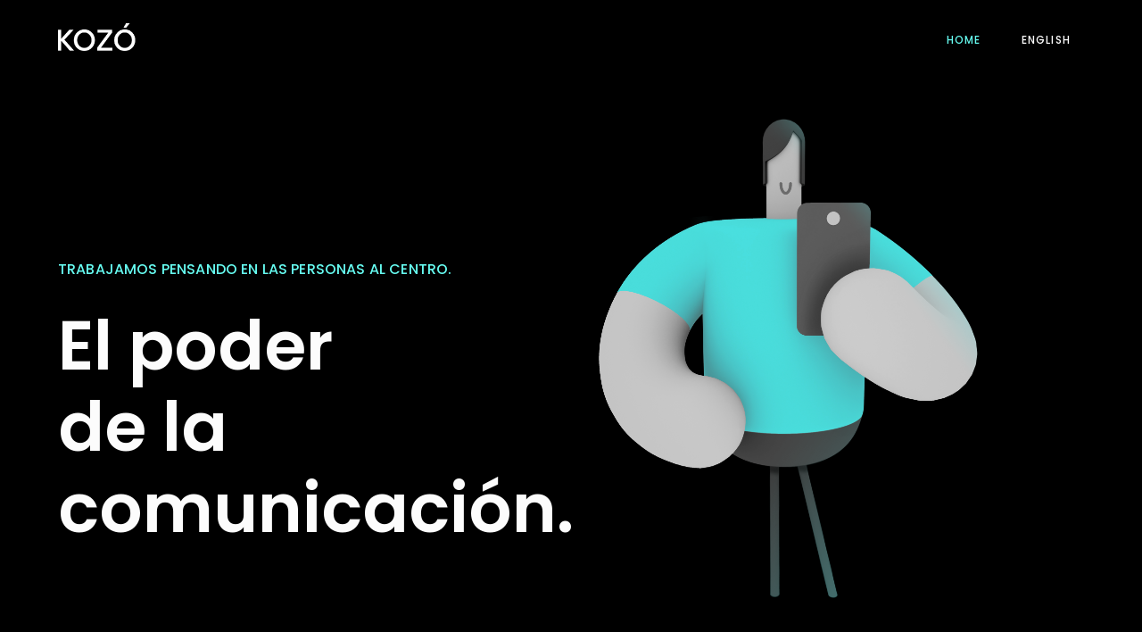

--- FILE ---
content_type: text/html; charset=UTF-8
request_url: https://kozoproyectos.com/
body_size: 198756
content:
<!DOCTYPE html>
<html lang="es">
<head>
	<meta charset="UTF-8" />
	<meta name="viewport" content="width=device-width, initial-scale=1" />
<meta name='robots' content='max-image-preview:large' />
<title>Kozo &#8211; Generadora de proyectos</title>
<link rel="alternate" type="application/rss+xml" title="Kozo &raquo; Feed" href="https://kozoproyectos.com/feed/" />
<link rel="alternate" type="application/rss+xml" title="Kozo &raquo; Feed de los comentarios" href="https://kozoproyectos.com/comments/feed/" />
<script>
window._wpemojiSettings = {"baseUrl":"https:\/\/s.w.org\/images\/core\/emoji\/14.0.0\/72x72\/","ext":".png","svgUrl":"https:\/\/s.w.org\/images\/core\/emoji\/14.0.0\/svg\/","svgExt":".svg","source":{"concatemoji":"https:\/\/kozoproyectos.com\/wp-includes\/js\/wp-emoji-release.min.js?ver=6.1.9"}};
/*! This file is auto-generated */
!function(e,a,t){var n,r,o,i=a.createElement("canvas"),p=i.getContext&&i.getContext("2d");function s(e,t){var a=String.fromCharCode,e=(p.clearRect(0,0,i.width,i.height),p.fillText(a.apply(this,e),0,0),i.toDataURL());return p.clearRect(0,0,i.width,i.height),p.fillText(a.apply(this,t),0,0),e===i.toDataURL()}function c(e){var t=a.createElement("script");t.src=e,t.defer=t.type="text/javascript",a.getElementsByTagName("head")[0].appendChild(t)}for(o=Array("flag","emoji"),t.supports={everything:!0,everythingExceptFlag:!0},r=0;r<o.length;r++)t.supports[o[r]]=function(e){if(p&&p.fillText)switch(p.textBaseline="top",p.font="600 32px Arial",e){case"flag":return s([127987,65039,8205,9895,65039],[127987,65039,8203,9895,65039])?!1:!s([55356,56826,55356,56819],[55356,56826,8203,55356,56819])&&!s([55356,57332,56128,56423,56128,56418,56128,56421,56128,56430,56128,56423,56128,56447],[55356,57332,8203,56128,56423,8203,56128,56418,8203,56128,56421,8203,56128,56430,8203,56128,56423,8203,56128,56447]);case"emoji":return!s([129777,127995,8205,129778,127999],[129777,127995,8203,129778,127999])}return!1}(o[r]),t.supports.everything=t.supports.everything&&t.supports[o[r]],"flag"!==o[r]&&(t.supports.everythingExceptFlag=t.supports.everythingExceptFlag&&t.supports[o[r]]);t.supports.everythingExceptFlag=t.supports.everythingExceptFlag&&!t.supports.flag,t.DOMReady=!1,t.readyCallback=function(){t.DOMReady=!0},t.supports.everything||(n=function(){t.readyCallback()},a.addEventListener?(a.addEventListener("DOMContentLoaded",n,!1),e.addEventListener("load",n,!1)):(e.attachEvent("onload",n),a.attachEvent("onreadystatechange",function(){"complete"===a.readyState&&t.readyCallback()})),(e=t.source||{}).concatemoji?c(e.concatemoji):e.wpemoji&&e.twemoji&&(c(e.twemoji),c(e.wpemoji)))}(window,document,window._wpemojiSettings);
</script>
<style>
img.wp-smiley,
img.emoji {
	display: inline !important;
	border: none !important;
	box-shadow: none !important;
	height: 1em !important;
	width: 1em !important;
	margin: 0 0.07em !important;
	vertical-align: -0.1em !important;
	background: none !important;
	padding: 0 !important;
}
</style>
	<style id='wp-block-paragraph-inline-css'>
.is-small-text{font-size:.875em}.is-regular-text{font-size:1em}.is-large-text{font-size:2.25em}.is-larger-text{font-size:3em}.has-drop-cap:not(:focus):first-letter{float:left;font-size:8.4em;line-height:.68;font-weight:100;margin:.05em .1em 0 0;text-transform:uppercase;font-style:normal}p.has-drop-cap.has-background{overflow:hidden}p.has-background{padding:1.25em 2.375em}:where(p.has-text-color:not(.has-link-color)) a{color:inherit}
</style>
<style id='wp-block-group-inline-css'>
.wp-block-group{box-sizing:border-box}
:where(.wp-block-group.has-background){padding:1.25em 2.375em}
</style>
<style id='wp-block-video-inline-css'>
.wp-block-video{box-sizing:border-box}.wp-block-video video{width:100%}@supports (position:sticky){.wp-block-video [poster]{-o-object-fit:cover;object-fit:cover}}.wp-block-video.aligncenter{text-align:center}.wp-block-video figcaption{margin-top:.5em;margin-bottom:1em}
.wp-block-video figcaption{color:#555;font-size:13px;text-align:center}.is-dark-theme .wp-block-video figcaption{color:hsla(0,0%,100%,.65)}.wp-block-video{margin:0 0 1em}
</style>
<style id='wp-block-columns-inline-css'>
.wp-block-columns{display:flex;margin-bottom:1.75em;box-sizing:border-box;flex-wrap:wrap!important;align-items:normal!important}@media (min-width:782px){.wp-block-columns{flex-wrap:nowrap!important}}.wp-block-columns.are-vertically-aligned-top{align-items:flex-start}.wp-block-columns.are-vertically-aligned-center{align-items:center}.wp-block-columns.are-vertically-aligned-bottom{align-items:flex-end}@media (max-width:781px){.wp-block-columns:not(.is-not-stacked-on-mobile)>.wp-block-column{flex-basis:100%!important}}@media (min-width:782px){.wp-block-columns:not(.is-not-stacked-on-mobile)>.wp-block-column{flex-basis:0;flex-grow:1}.wp-block-columns:not(.is-not-stacked-on-mobile)>.wp-block-column[style*=flex-basis]{flex-grow:0}}.wp-block-columns.is-not-stacked-on-mobile{flex-wrap:nowrap!important}.wp-block-columns.is-not-stacked-on-mobile>.wp-block-column{flex-basis:0;flex-grow:1}.wp-block-columns.is-not-stacked-on-mobile>.wp-block-column[style*=flex-basis]{flex-grow:0}:where(.wp-block-columns.has-background){padding:1.25em 2.375em}.wp-block-column{flex-grow:1;min-width:0;word-break:break-word;overflow-wrap:break-word}.wp-block-column.is-vertically-aligned-top{align-self:flex-start}.wp-block-column.is-vertically-aligned-center{align-self:center}.wp-block-column.is-vertically-aligned-bottom{align-self:flex-end}.wp-block-column.is-vertically-aligned-bottom,.wp-block-column.is-vertically-aligned-center,.wp-block-column.is-vertically-aligned-top{width:100%}
</style>
<style id='wp-block-library-inline-css'>
:root{--wp-admin-theme-color:#007cba;--wp-admin-theme-color--rgb:0,124,186;--wp-admin-theme-color-darker-10:#006ba1;--wp-admin-theme-color-darker-10--rgb:0,107,161;--wp-admin-theme-color-darker-20:#005a87;--wp-admin-theme-color-darker-20--rgb:0,90,135;--wp-admin-border-width-focus:2px}@media (-webkit-min-device-pixel-ratio:2),(min-resolution:192dpi){:root{--wp-admin-border-width-focus:1.5px}}.wp-element-button{cursor:pointer}:root{--wp--preset--font-size--normal:16px;--wp--preset--font-size--huge:42px}:root .has-very-light-gray-background-color{background-color:#eee}:root .has-very-dark-gray-background-color{background-color:#313131}:root .has-very-light-gray-color{color:#eee}:root .has-very-dark-gray-color{color:#313131}:root .has-vivid-green-cyan-to-vivid-cyan-blue-gradient-background{background:linear-gradient(135deg,#00d084,#0693e3)}:root .has-purple-crush-gradient-background{background:linear-gradient(135deg,#34e2e4,#4721fb 50%,#ab1dfe)}:root .has-hazy-dawn-gradient-background{background:linear-gradient(135deg,#faaca8,#dad0ec)}:root .has-subdued-olive-gradient-background{background:linear-gradient(135deg,#fafae1,#67a671)}:root .has-atomic-cream-gradient-background{background:linear-gradient(135deg,#fdd79a,#004a59)}:root .has-nightshade-gradient-background{background:linear-gradient(135deg,#330968,#31cdcf)}:root .has-midnight-gradient-background{background:linear-gradient(135deg,#020381,#2874fc)}.has-regular-font-size{font-size:1em}.has-larger-font-size{font-size:2.625em}.has-normal-font-size{font-size:var(--wp--preset--font-size--normal)}.has-huge-font-size{font-size:var(--wp--preset--font-size--huge)}.has-text-align-center{text-align:center}.has-text-align-left{text-align:left}.has-text-align-right{text-align:right}#end-resizable-editor-section{display:none}.aligncenter{clear:both}.items-justified-left{justify-content:flex-start}.items-justified-center{justify-content:center}.items-justified-right{justify-content:flex-end}.items-justified-space-between{justify-content:space-between}.screen-reader-text{border:0;clip:rect(1px,1px,1px,1px);-webkit-clip-path:inset(50%);clip-path:inset(50%);height:1px;margin:-1px;overflow:hidden;padding:0;position:absolute;width:1px;word-wrap:normal!important}.screen-reader-text:focus{background-color:#ddd;clip:auto!important;-webkit-clip-path:none;clip-path:none;color:#444;display:block;font-size:1em;height:auto;left:5px;line-height:normal;padding:15px 23px 14px;text-decoration:none;top:5px;width:auto;z-index:100000}html :where(.has-border-color){border-style:solid}html :where([style*=border-top-color]){border-top-style:solid}html :where([style*=border-right-color]){border-right-style:solid}html :where([style*=border-bottom-color]){border-bottom-style:solid}html :where([style*=border-left-color]){border-left-style:solid}html :where([style*=border-width]){border-style:solid}html :where([style*=border-top-width]){border-top-style:solid}html :where([style*=border-right-width]){border-right-style:solid}html :where([style*=border-bottom-width]){border-bottom-style:solid}html :where([style*=border-left-width]){border-left-style:solid}html :where(img[class*=wp-image-]){height:auto;max-width:100%}figure{margin:0 0 1em}
</style>
<style id='global-styles-inline-css'>
body{--wp--preset--color--black: #000000;--wp--preset--color--cyan-bluish-gray: #abb8c3;--wp--preset--color--white: #ffffff;--wp--preset--color--pale-pink: #f78da7;--wp--preset--color--vivid-red: #cf2e2e;--wp--preset--color--luminous-vivid-orange: #ff6900;--wp--preset--color--luminous-vivid-amber: #fcb900;--wp--preset--color--light-green-cyan: #7bdcb5;--wp--preset--color--vivid-green-cyan: #00d084;--wp--preset--color--pale-cyan-blue: #8ed1fc;--wp--preset--color--vivid-cyan-blue: #0693e3;--wp--preset--color--vivid-purple: #9b51e0;--wp--preset--color--zeever-primary: #FCFCFC;--wp--preset--color--zeever-secondary: #66FCF1;--wp--preset--color--zeever-third: #121212;--wp--preset--color--zeever-bodytext: #D0D0D0;--wp--preset--color--zeever-bgsoft: #0B0C10;--wp--preset--color--zeever-border: #363636;--wp--preset--color--zeever-button-border: #4ABDB4;--wp--preset--color--zeever-form: #252525;--wp--preset--gradient--vivid-cyan-blue-to-vivid-purple: linear-gradient(135deg,rgba(6,147,227,1) 0%,rgb(155,81,224) 100%);--wp--preset--gradient--light-green-cyan-to-vivid-green-cyan: linear-gradient(135deg,rgb(122,220,180) 0%,rgb(0,208,130) 100%);--wp--preset--gradient--luminous-vivid-amber-to-luminous-vivid-orange: linear-gradient(135deg,rgba(252,185,0,1) 0%,rgba(255,105,0,1) 100%);--wp--preset--gradient--luminous-vivid-orange-to-vivid-red: linear-gradient(135deg,rgba(255,105,0,1) 0%,rgb(207,46,46) 100%);--wp--preset--gradient--very-light-gray-to-cyan-bluish-gray: linear-gradient(135deg,rgb(238,238,238) 0%,rgb(169,184,195) 100%);--wp--preset--gradient--cool-to-warm-spectrum: linear-gradient(135deg,rgb(74,234,220) 0%,rgb(151,120,209) 20%,rgb(207,42,186) 40%,rgb(238,44,130) 60%,rgb(251,105,98) 80%,rgb(254,248,76) 100%);--wp--preset--gradient--blush-light-purple: linear-gradient(135deg,rgb(255,206,236) 0%,rgb(152,150,240) 100%);--wp--preset--gradient--blush-bordeaux: linear-gradient(135deg,rgb(254,205,165) 0%,rgb(254,45,45) 50%,rgb(107,0,62) 100%);--wp--preset--gradient--luminous-dusk: linear-gradient(135deg,rgb(255,203,112) 0%,rgb(199,81,192) 50%,rgb(65,88,208) 100%);--wp--preset--gradient--pale-ocean: linear-gradient(135deg,rgb(255,245,203) 0%,rgb(182,227,212) 50%,rgb(51,167,181) 100%);--wp--preset--gradient--electric-grass: linear-gradient(135deg,rgb(202,248,128) 0%,rgb(113,206,126) 100%);--wp--preset--gradient--midnight: linear-gradient(135deg,rgb(2,3,129) 0%,rgb(40,116,252) 100%);--wp--preset--gradient--quinary-to-septenary: linear-gradient(160deg, var(--wp--preset--color--quinary), var(--wp--preset--color--septenary));--wp--preset--duotone--dark-grayscale: url('#wp-duotone-dark-grayscale');--wp--preset--duotone--grayscale: url('#wp-duotone-grayscale');--wp--preset--duotone--purple-yellow: url('#wp-duotone-purple-yellow');--wp--preset--duotone--blue-red: url('#wp-duotone-blue-red');--wp--preset--duotone--midnight: url('#wp-duotone-midnight');--wp--preset--duotone--magenta-yellow: url('#wp-duotone-magenta-yellow');--wp--preset--duotone--purple-green: url('#wp-duotone-purple-green');--wp--preset--duotone--blue-orange: url('#wp-duotone-blue-orange');--wp--preset--font-size--small: 18px;--wp--preset--font-size--medium: 20px;--wp--preset--font-size--large: 24px;--wp--preset--font-size--x-large: 42px;--wp--preset--font-size--tiny: 16px;--wp--preset--font-size--normal: 20px;--wp--preset--font-size--extra-large: 40px;--wp--preset--font-size--huge: 96px;--wp--preset--font-size--gigantic: 144px;--wp--preset--font-size--heading-1: clamp(42px, 5.2778vw, 76px );--wp--preset--font-size--heading-2: clamp(28px, 3.334vw, 48px);--wp--preset--font-size--heading-3: clamp(22px, 1.667vw, 24px);--wp--preset--font-size--heading-4: clamp(20px, 1.528vw, 22px);--wp--preset--font-size--heading-5: clamp(18px, 1.389vw, 20px);--wp--preset--font-size--heading-6: clamp(14px, 1.112vw, 16px);--wp--preset--font-family--primary: 'Poppins';--wp--preset--font-family--secondary: 'Heebo';--wp--preset--spacing--20: 0.44rem;--wp--preset--spacing--30: 0.67rem;--wp--preset--spacing--40: 1rem;--wp--preset--spacing--50: 1.5rem;--wp--preset--spacing--60: 2.25rem;--wp--preset--spacing--70: 3.38rem;--wp--preset--spacing--80: 5.06rem;--wp--custom--headings--typography--font-family: var(--wp--preset--font-family--primary);}body { margin: 0;--wp--style--global--content-size: 1170px;--wp--style--global--wide-size: 1200px; }.wp-site-blocks > .alignleft { float: left; margin-right: 2em; }.wp-site-blocks > .alignright { float: right; margin-left: 2em; }.wp-site-blocks > .aligncenter { justify-content: center; margin-left: auto; margin-right: auto; }.wp-site-blocks > * { margin-block-start: 0; margin-block-end: 0; }.wp-site-blocks > * + * { margin-block-start: 24px; }body { --wp--style--block-gap: 24px; }body .is-layout-flow > *{margin-block-start: 0;margin-block-end: 0;}body .is-layout-flow > * + *{margin-block-start: 24px;margin-block-end: 0;}body .is-layout-constrained > *{margin-block-start: 0;margin-block-end: 0;}body .is-layout-constrained > * + *{margin-block-start: 24px;margin-block-end: 0;}body .is-layout-flex{gap: 24px;}body .is-layout-flow > .alignleft{float: left;margin-inline-start: 0;margin-inline-end: 2em;}body .is-layout-flow > .alignright{float: right;margin-inline-start: 2em;margin-inline-end: 0;}body .is-layout-flow > .aligncenter{margin-left: auto !important;margin-right: auto !important;}body .is-layout-constrained > .alignleft{float: left;margin-inline-start: 0;margin-inline-end: 2em;}body .is-layout-constrained > .alignright{float: right;margin-inline-start: 2em;margin-inline-end: 0;}body .is-layout-constrained > .aligncenter{margin-left: auto !important;margin-right: auto !important;}body .is-layout-constrained > :where(:not(.alignleft):not(.alignright):not(.alignfull)){max-width: var(--wp--style--global--content-size);margin-left: auto !important;margin-right: auto !important;}body .is-layout-constrained > .alignwide{max-width: var(--wp--style--global--wide-size);}body .is-layout-flex{display: flex;}body .is-layout-flex{flex-wrap: wrap;align-items: center;}body .is-layout-flex > *{margin: 0;}body{background-color: #000001;color: #D0D0D0;padding-top: 0px;padding-right: 0px;padding-bottom: 0px;padding-left: 0px;}a:where(:not(.wp-element-button)){color: #66FCF1;text-decoration: underline;}h1{font-family: var(--wp--custom--headings--typography--font-family);}h2{font-family: var(--wp--custom--headings--typography--font-family);}h3{font-family: var(--wp--custom--headings--typography--font-family);}h4{font-family: var(--wp--custom--headings--typography--font-family);}h5{font-family: var(--wp--custom--headings--typography--font-family);}h6{font-family: var(--wp--custom--headings--typography--font-family);}.wp-element-button, .wp-block-button__link{background-color: #32373c;border-width: 0;color: #fff;font-family: inherit;font-size: inherit;line-height: inherit;padding: calc(0.667em + 2px) calc(1.333em + 2px);text-decoration: none;}.has-black-color{color: var(--wp--preset--color--black) !important;}.has-cyan-bluish-gray-color{color: var(--wp--preset--color--cyan-bluish-gray) !important;}.has-white-color{color: var(--wp--preset--color--white) !important;}.has-pale-pink-color{color: var(--wp--preset--color--pale-pink) !important;}.has-vivid-red-color{color: var(--wp--preset--color--vivid-red) !important;}.has-luminous-vivid-orange-color{color: var(--wp--preset--color--luminous-vivid-orange) !important;}.has-luminous-vivid-amber-color{color: var(--wp--preset--color--luminous-vivid-amber) !important;}.has-light-green-cyan-color{color: var(--wp--preset--color--light-green-cyan) !important;}.has-vivid-green-cyan-color{color: var(--wp--preset--color--vivid-green-cyan) !important;}.has-pale-cyan-blue-color{color: var(--wp--preset--color--pale-cyan-blue) !important;}.has-vivid-cyan-blue-color{color: var(--wp--preset--color--vivid-cyan-blue) !important;}.has-vivid-purple-color{color: var(--wp--preset--color--vivid-purple) !important;}.has-zeever-primary-color{color: var(--wp--preset--color--zeever-primary) !important;}.has-zeever-secondary-color{color: var(--wp--preset--color--zeever-secondary) !important;}.has-zeever-third-color{color: var(--wp--preset--color--zeever-third) !important;}.has-zeever-bodytext-color{color: var(--wp--preset--color--zeever-bodytext) !important;}.has-zeever-bgsoft-color{color: var(--wp--preset--color--zeever-bgsoft) !important;}.has-zeever-border-color{color: var(--wp--preset--color--zeever-border) !important;}.has-zeever-button-border-color{color: var(--wp--preset--color--zeever-button-border) !important;}.has-zeever-form-color{color: var(--wp--preset--color--zeever-form) !important;}.has-black-background-color{background-color: var(--wp--preset--color--black) !important;}.has-cyan-bluish-gray-background-color{background-color: var(--wp--preset--color--cyan-bluish-gray) !important;}.has-white-background-color{background-color: var(--wp--preset--color--white) !important;}.has-pale-pink-background-color{background-color: var(--wp--preset--color--pale-pink) !important;}.has-vivid-red-background-color{background-color: var(--wp--preset--color--vivid-red) !important;}.has-luminous-vivid-orange-background-color{background-color: var(--wp--preset--color--luminous-vivid-orange) !important;}.has-luminous-vivid-amber-background-color{background-color: var(--wp--preset--color--luminous-vivid-amber) !important;}.has-light-green-cyan-background-color{background-color: var(--wp--preset--color--light-green-cyan) !important;}.has-vivid-green-cyan-background-color{background-color: var(--wp--preset--color--vivid-green-cyan) !important;}.has-pale-cyan-blue-background-color{background-color: var(--wp--preset--color--pale-cyan-blue) !important;}.has-vivid-cyan-blue-background-color{background-color: var(--wp--preset--color--vivid-cyan-blue) !important;}.has-vivid-purple-background-color{background-color: var(--wp--preset--color--vivid-purple) !important;}.has-zeever-primary-background-color{background-color: var(--wp--preset--color--zeever-primary) !important;}.has-zeever-secondary-background-color{background-color: var(--wp--preset--color--zeever-secondary) !important;}.has-zeever-third-background-color{background-color: var(--wp--preset--color--zeever-third) !important;}.has-zeever-bodytext-background-color{background-color: var(--wp--preset--color--zeever-bodytext) !important;}.has-zeever-bgsoft-background-color{background-color: var(--wp--preset--color--zeever-bgsoft) !important;}.has-zeever-border-background-color{background-color: var(--wp--preset--color--zeever-border) !important;}.has-zeever-button-border-background-color{background-color: var(--wp--preset--color--zeever-button-border) !important;}.has-zeever-form-background-color{background-color: var(--wp--preset--color--zeever-form) !important;}.has-black-border-color{border-color: var(--wp--preset--color--black) !important;}.has-cyan-bluish-gray-border-color{border-color: var(--wp--preset--color--cyan-bluish-gray) !important;}.has-white-border-color{border-color: var(--wp--preset--color--white) !important;}.has-pale-pink-border-color{border-color: var(--wp--preset--color--pale-pink) !important;}.has-vivid-red-border-color{border-color: var(--wp--preset--color--vivid-red) !important;}.has-luminous-vivid-orange-border-color{border-color: var(--wp--preset--color--luminous-vivid-orange) !important;}.has-luminous-vivid-amber-border-color{border-color: var(--wp--preset--color--luminous-vivid-amber) !important;}.has-light-green-cyan-border-color{border-color: var(--wp--preset--color--light-green-cyan) !important;}.has-vivid-green-cyan-border-color{border-color: var(--wp--preset--color--vivid-green-cyan) !important;}.has-pale-cyan-blue-border-color{border-color: var(--wp--preset--color--pale-cyan-blue) !important;}.has-vivid-cyan-blue-border-color{border-color: var(--wp--preset--color--vivid-cyan-blue) !important;}.has-vivid-purple-border-color{border-color: var(--wp--preset--color--vivid-purple) !important;}.has-zeever-primary-border-color{border-color: var(--wp--preset--color--zeever-primary) !important;}.has-zeever-secondary-border-color{border-color: var(--wp--preset--color--zeever-secondary) !important;}.has-zeever-third-border-color{border-color: var(--wp--preset--color--zeever-third) !important;}.has-zeever-bodytext-border-color{border-color: var(--wp--preset--color--zeever-bodytext) !important;}.has-zeever-bgsoft-border-color{border-color: var(--wp--preset--color--zeever-bgsoft) !important;}.has-zeever-border-border-color{border-color: var(--wp--preset--color--zeever-border) !important;}.has-zeever-button-border-border-color{border-color: var(--wp--preset--color--zeever-button-border) !important;}.has-zeever-form-border-color{border-color: var(--wp--preset--color--zeever-form) !important;}.has-vivid-cyan-blue-to-vivid-purple-gradient-background{background: var(--wp--preset--gradient--vivid-cyan-blue-to-vivid-purple) !important;}.has-light-green-cyan-to-vivid-green-cyan-gradient-background{background: var(--wp--preset--gradient--light-green-cyan-to-vivid-green-cyan) !important;}.has-luminous-vivid-amber-to-luminous-vivid-orange-gradient-background{background: var(--wp--preset--gradient--luminous-vivid-amber-to-luminous-vivid-orange) !important;}.has-luminous-vivid-orange-to-vivid-red-gradient-background{background: var(--wp--preset--gradient--luminous-vivid-orange-to-vivid-red) !important;}.has-very-light-gray-to-cyan-bluish-gray-gradient-background{background: var(--wp--preset--gradient--very-light-gray-to-cyan-bluish-gray) !important;}.has-cool-to-warm-spectrum-gradient-background{background: var(--wp--preset--gradient--cool-to-warm-spectrum) !important;}.has-blush-light-purple-gradient-background{background: var(--wp--preset--gradient--blush-light-purple) !important;}.has-blush-bordeaux-gradient-background{background: var(--wp--preset--gradient--blush-bordeaux) !important;}.has-luminous-dusk-gradient-background{background: var(--wp--preset--gradient--luminous-dusk) !important;}.has-pale-ocean-gradient-background{background: var(--wp--preset--gradient--pale-ocean) !important;}.has-electric-grass-gradient-background{background: var(--wp--preset--gradient--electric-grass) !important;}.has-midnight-gradient-background{background: var(--wp--preset--gradient--midnight) !important;}.has-quinary-to-septenary-gradient-background{background: var(--wp--preset--gradient--quinary-to-septenary) !important;}.has-small-font-size{font-size: var(--wp--preset--font-size--small) !important;}.has-medium-font-size{font-size: var(--wp--preset--font-size--medium) !important;}.has-large-font-size{font-size: var(--wp--preset--font-size--large) !important;}.has-x-large-font-size{font-size: var(--wp--preset--font-size--x-large) !important;}.has-tiny-font-size{font-size: var(--wp--preset--font-size--tiny) !important;}.has-normal-font-size{font-size: var(--wp--preset--font-size--normal) !important;}.has-extra-large-font-size{font-size: var(--wp--preset--font-size--extra-large) !important;}.has-huge-font-size{font-size: var(--wp--preset--font-size--huge) !important;}.has-gigantic-font-size{font-size: var(--wp--preset--font-size--gigantic) !important;}.has-heading-1-font-size{font-size: var(--wp--preset--font-size--heading-1) !important;}.has-heading-2-font-size{font-size: var(--wp--preset--font-size--heading-2) !important;}.has-heading-3-font-size{font-size: var(--wp--preset--font-size--heading-3) !important;}.has-heading-4-font-size{font-size: var(--wp--preset--font-size--heading-4) !important;}.has-heading-5-font-size{font-size: var(--wp--preset--font-size--heading-5) !important;}.has-heading-6-font-size{font-size: var(--wp--preset--font-size--heading-6) !important;}.has-primary-font-family{font-family: var(--wp--preset--font-family--primary) !important;}.has-secondary-font-family{font-family: var(--wp--preset--font-family--secondary) !important;}
</style>
<style id='core-block-supports-inline-css'>
.wp-block-columns.wp-container-4{flex-wrap:nowrap;}
</style>
<link rel='stylesheet' id='contact-form-7-css' href='https://kozoproyectos.com/wp-content/plugins/contact-form-7/includes/css/styles.css?ver=5.7.7' media='all' />
<link rel='stylesheet' id='rs-plugin-settings-css' href='https://kozoproyectos.com/wp-content/plugins/revslider/public/assets/css/settings.css?ver=5.4.6.3.1' media='all' />
<style id='rs-plugin-settings-inline-css'>
#rs-demo-id {}
</style>
<link rel='stylesheet' id='zeever-style-css' href='https://kozoproyectos.com/wp-content/themes/zeever/style.css?ver=1.1.1' media='all' />
<style id='zeever-style-inline-css'>
@import url(https://kozoproyectos.com/wp-content/fonts/4b20ad7d0c54dbf7ab23fac4b59eaf12.css);
</style>
<link rel='stylesheet' id='zeever-core-add-css' href='https://kozoproyectos.com/wp-content/themes/zeever//assets/css/core-add.css?ver=1.1.1' media='all' />
<link rel='stylesheet' id='zeever-animate-css' href='https://kozoproyectos.com/wp-content/themes/zeever//assets/css/animation.css?ver=1.1.1' media='all' />
<link rel='stylesheet' id='newsletter-css' href='https://kozoproyectos.com/wp-content/plugins/newsletter/style.css?ver=8.1.1' media='all' />
<link rel='stylesheet' id='gutenverse-frontend-font-awesome-css' href='https://kozoproyectos.com/wp-content/plugins/gutenverse/assets/fontawesome/css/all.min.css?ver=1.9.0' media='all' />
<link rel='stylesheet' id='gutenverse-frontend-icon-gutenverse-css' href='https://kozoproyectos.com/wp-content/plugins/gutenverse/assets/gtnicon/gtnicon.css?ver=1.9.0' media='all' />
<link rel='stylesheet' id='gutenverse-frontend-style-css' href='https://kozoproyectos.com/wp-content/plugins/gutenverse/assets/css/frontend-block.css?ver=1.9.0' media='all' />
<link rel='stylesheet' id='gutenverse-frontend-icons-css' href='https://kozoproyectos.com/wp-content/plugins/gutenverse/assets/css/frontend-icon.css?ver=1.9.0' media='all' />
<link rel='stylesheet' id='gbox-effects-css' href='https://kozoproyectos.com/wp-content/plugins/gallery-box/assets/css/effects.css?ver=1.0' media='all' />
<link rel='stylesheet' id='font-awesome-css' href='https://kozoproyectos.com/wp-content/plugins/gallery-box/assets/css/font-awesome.min.css?ver=4.7.0' media='all' />
<link rel='stylesheet' id='venobox-css' href='https://kozoproyectos.com/wp-content/plugins/gallery-box/assets/css/venobox.min.css?ver=1.0' media='all' />
<link rel='stylesheet' id='gbox-colabthi-webfont-css' href='https://kozoproyectos.com/wp-content/plugins/gallery-box/assets/fonts/colabthi-webfont.css?ver=1.0' media='all' />
<link rel='stylesheet' id='slick-css' href='https://kozoproyectos.com/wp-content/plugins/gallery-box/assets/css/slick/slick.css?ver=1.0' media='all' />
<link rel='stylesheet' id='slick-theme-css' href='https://kozoproyectos.com/wp-content/plugins/gallery-box/assets/css/slick/slick-theme.css?ver=1.0' media='all' />
<link rel='stylesheet' id='gallery-box-main-css' href='https://kozoproyectos.com/wp-content/plugins/gallery-box/assets/css/gallerybox-style.css?ver=1.6.6' media='all' />
<script src='https://kozoproyectos.com/wp-includes/js/jquery/jquery.min.js?ver=3.6.1' id='jquery-core-js'></script>
<script src='https://kozoproyectos.com/wp-includes/js/jquery/jquery-migrate.min.js?ver=3.3.2' id='jquery-migrate-js'></script>
<script src='https://kozoproyectos.com/wp-content/plugins/revslider/public/assets/js/jquery.themepunch.tools.min.js?ver=5.4.6.3.1' id='tp-tools-js'></script>
<script src='https://kozoproyectos.com/wp-content/plugins/revslider/public/assets/js/jquery.themepunch.revolution.min.js?ver=5.4.6.3.1' id='revmin-js'></script>
<link rel="https://api.w.org/" href="https://kozoproyectos.com/wp-json/" /><link rel="alternate" type="application/json" href="https://kozoproyectos.com/wp-json/wp/v2/pages/6" /><link rel="EditURI" type="application/rsd+xml" title="RSD" href="https://kozoproyectos.com/xmlrpc.php?rsd" />
<link rel="wlwmanifest" type="application/wlwmanifest+xml" href="https://kozoproyectos.com/wp-includes/wlwmanifest.xml" />
<meta name="generator" content="WordPress 6.1.9" />
<link rel="canonical" href="https://kozoproyectos.com/" />
<link rel='shortlink' href='https://kozoproyectos.com/' />
<link rel="alternate" type="application/json+oembed" href="https://kozoproyectos.com/wp-json/oembed/1.0/embed?url=https%3A%2F%2Fkozoproyectos.com%2F" />
<link rel="alternate" type="text/xml+oembed" href="https://kozoproyectos.com/wp-json/oembed/1.0/embed?url=https%3A%2F%2Fkozoproyectos.com%2F&#038;format=xml" />
		<style id="gutenverse-global-css"> 
			:root { 
            --guten-screen-xs-max: 767px;
            --guten-screen-sm-min: 768px;
            --guten-screen-sm-max: 1024px;
            --guten-screen-md-min: 1025px; 
        }body { --gutenverse-font-family-h1-font:Poppins;--gutenverse-font-size-h1-font:76px;--gutenverse-font-weight-h1-font:600;--gutenverse-font-lineHeight-h1-font:1.2em;--gutenverse-font-family-h2-font:Poppins;--gutenverse-font-size-h2-font:48px;--gutenverse-font-weight-h2-font:700;--gutenverse-font-lineHeight-h2-font:1.2em;--gutenverse-font-family-h2-hero-font:Poppins;--gutenverse-font-size-h2-hero-font:56px;--gutenverse-font-weight-h2-hero-font:700;--gutenverse-font-lineHeight-h2-hero-font:1.2em;--gutenverse-font-family-h2-small-font:Poppins;--gutenverse-font-size-h2-small-font:36px;--gutenverse-font-weight-h2-small-font:700;--gutenverse-font-lineHeight-h2-small-font:1.2em;--gutenverse-font-family-h3-font:Poppins;--gutenverse-font-size-h3-font:24px;--gutenverse-font-weight-h3-font:700;--gutenverse-font-lineHeight-h3-font:1.2em;--gutenverse-font-family-h3-big-font:Poppins;--gutenverse-font-size-h3-big-font:28px;--gutenverse-font-weight-h3-big-font:700;--gutenverse-font-lineHeight-h3-big-font:1.2em;--gutenverse-font-family-h4-font:Poppins;--gutenverse-font-size-h4-font:20px;--gutenverse-font-weight-h4-font:500;--gutenverse-font-lineHeight-h4-font:1.4em;--gutenverse-font-family-h4-alt-font:Poppins;--gutenverse-font-size-h4-alt-font:18px;--gutenverse-font-weight-h4-alt-font:600;--gutenverse-font-lineHeight-h4-alt-font:1.7em;--gutenverse-font-family-h5-font:Poppins;--gutenverse-font-size-h5-font:16px;--gutenverse-font-weight-h5-font:500;--gutenverse-font-transform-h5-font:uppercase;--gutenverse-font-lineHeight-h5-font:1.3em;--gutenverse-font-spacing-h5-font:0.01em;--gutenverse-font-family-h6-font:Poppins;--gutenverse-font-size-h6-font:16px;--gutenverse-font-weight-h6-font:500;--gutenverse-font-lineHeight-h6-font:1.2em;--gutenverse-font-family-body-text-font:Heebo;--gutenverse-font-size-body-text-font:15px;--gutenverse-font-weight-body-text-font:400;--gutenverse-font-lineHeight-body-text-font:1.7em;--gutenverse-font-family-body-text-2-font:Heebo;--gutenverse-font-size-body-text-2-font:14px;--gutenverse-font-weight-body-text-2-font:400;--gutenverse-font-lineHeight-body-text-2-font:1.7em;--gutenverse-font-family-button-font:Heebo;--gutenverse-font-size-button-font:15px;--gutenverse-font-weight-button-font:500;--gutenverse-font-transform-button-font:uppercase;--gutenverse-font-lineHeight-button-font:1em;--gutenverse-font-spacing-button-font:0.1em;--gutenverse-font-family-button-two-font:Heebo;--gutenverse-font-size-button-two-font:14px;--gutenverse-font-weight-button-two-font:500;--gutenverse-font-transform-button-two-font:uppercase;--gutenverse-font-lineHeight-button-two-font:1em;--gutenverse-font-spacing-button-two-font:0.1em;--gutenverse-font-family-nav-font:Poppins;--gutenverse-font-size-nav-font:12px;--gutenverse-font-weight-nav-font:500;--gutenverse-font-transform-nav-font:uppercase;--gutenverse-font-lineHeight-nav-font:1.7em;--gutenverse-font-spacing-nav-font:0.1em;--gutenverse-font-family-testimonial-font:Heebo;--gutenverse-font-size-testimonial-font:16px;--gutenverse-font-weight-testimonial-font:400;--gutenverse-font-style-testimonial-font:italic;--gutenverse-font-lineHeight-testimonial-font:1.5em;--gutenverse-font-family-readmore-font:Heebo;--gutenverse-font-size-readmore-font:12px;--gutenverse-font-weight-readmore-font:500;--gutenverse-font-transform-readmore-font:uppercase;--gutenverse-font-lineHeight-readmore-font:1.5em;--gutenverse-font-spacing-readmore-font:0.1em;--gutenverse-font-family-404-font:Heebo;--gutenverse-font-size-404-font:156px;--gutenverse-font-weight-404-font:700;--gutenverse-font-lineHeight-404-font:1.2em;--gutenverse-font-family-list-text-font:Heebo;--gutenverse-font-size-list-text-font:16px;--gutenverse-font-weight-list-text-font:400;--gutenverse-font-lineHeight-list-text-font:1.7em;--gutenverse-font-family-h1-font:Poppins;--gutenverse-font-size-h1-font:76px;--gutenverse-font-weight-h1-font:600;--gutenverse-font-lineHeight-h1-font:1.2em;--gutenverse-font-family-h2-font:Poppins;--gutenverse-font-size-h2-font:48px;--gutenverse-font-weight-h2-font:700;--gutenverse-font-lineHeight-h2-font:1.2em;--gutenverse-font-family-h2-hero-font:Poppins;--gutenverse-font-size-h2-hero-font:56px;--gutenverse-font-weight-h2-hero-font:700;--gutenverse-font-lineHeight-h2-hero-font:1.2em;--gutenverse-font-family-h2-small-font:Poppins;--gutenverse-font-size-h2-small-font:36px;--gutenverse-font-weight-h2-small-font:700;--gutenverse-font-lineHeight-h2-small-font:1.2em;--gutenverse-font-family-h3-font:Poppins;--gutenverse-font-size-h3-font:24px;--gutenverse-font-weight-h3-font:700;--gutenverse-font-lineHeight-h3-font:1.2em;--gutenverse-font-family-h3-big-font:Poppins;--gutenverse-font-size-h3-big-font:28px;--gutenverse-font-weight-h3-big-font:700;--gutenverse-font-lineHeight-h3-big-font:1.2em;--gutenverse-font-family-h4-font:Poppins;--gutenverse-font-size-h4-font:20px;--gutenverse-font-weight-h4-font:500;--gutenverse-font-lineHeight-h4-font:1.4em;--gutenverse-font-family-h4-alt-font:Poppins;--gutenverse-font-size-h4-alt-font:18px;--gutenverse-font-weight-h4-alt-font:600;--gutenverse-font-lineHeight-h4-alt-font:1.7em;--gutenverse-font-family-h5-font:Poppins;--gutenverse-font-size-h5-font:16px;--gutenverse-font-weight-h5-font:500;--gutenverse-font-transform-h5-font:uppercase;--gutenverse-font-lineHeight-h5-font:1.3em;--gutenverse-font-spacing-h5-font:0.01em;--gutenverse-font-family-h6-font:Poppins;--gutenverse-font-size-h6-font:16px;--gutenverse-font-weight-h6-font:500;--gutenverse-font-lineHeight-h6-font:1.2em;--gutenverse-font-family-body-text-font:Heebo;--gutenverse-font-size-body-text-font:15px;--gutenverse-font-weight-body-text-font:400;--gutenverse-font-lineHeight-body-text-font:1.7em;--gutenverse-font-family-body-text-2-font:Heebo;--gutenverse-font-size-body-text-2-font:14px;--gutenverse-font-weight-body-text-2-font:400;--gutenverse-font-lineHeight-body-text-2-font:1.7em;--gutenverse-font-family-button-font:Heebo;--gutenverse-font-size-button-font:15px;--gutenverse-font-weight-button-font:500;--gutenverse-font-transform-button-font:uppercase;--gutenverse-font-lineHeight-button-font:1em;--gutenverse-font-spacing-button-font:0.1em;--gutenverse-font-family-button-two-font:Heebo;--gutenverse-font-size-button-two-font:14px;--gutenverse-font-weight-button-two-font:500;--gutenverse-font-transform-button-two-font:uppercase;--gutenverse-font-lineHeight-button-two-font:1em;--gutenverse-font-spacing-button-two-font:0.1em;--gutenverse-font-family-nav-font:Poppins;--gutenverse-font-size-nav-font:12px;--gutenverse-font-weight-nav-font:500;--gutenverse-font-transform-nav-font:uppercase;--gutenverse-font-lineHeight-nav-font:1.7em;--gutenverse-font-spacing-nav-font:0.1em;--gutenverse-font-family-testimonial-font:Heebo;--gutenverse-font-size-testimonial-font:16px;--gutenverse-font-weight-testimonial-font:400;--gutenverse-font-style-testimonial-font:italic;--gutenverse-font-lineHeight-testimonial-font:1.5em;--gutenverse-font-family-readmore-font:Heebo;--gutenverse-font-size-readmore-font:12px;--gutenverse-font-weight-readmore-font:500;--gutenverse-font-transform-readmore-font:uppercase;--gutenverse-font-lineHeight-readmore-font:1.5em;--gutenverse-font-spacing-readmore-font:0.1em;--gutenverse-font-family-404-font:Heebo;--gutenverse-font-size-404-font:156px;--gutenverse-font-weight-404-font:700;--gutenverse-font-lineHeight-404-font:1.2em;--gutenverse-font-family-list-text-font:Heebo;--gutenverse-font-size-list-text-font:16px;--gutenverse-font-weight-list-text-font:400;--gutenverse-font-lineHeight-list-text-font:1.7em; } 
				@media only screen and (max-width: 1024px) { body {--gutenverse-font-size-h3-font:22px;--gutenverse-font-size-testimonial-font:14px;--gutenverse-font-size-h3-font:22px;--gutenverse-font-size-testimonial-font:14px;}
				@media only screen and (max-width: 767px) { body {--gutenverse-font-size-h1-font:32px;--gutenverse-font-size-h2-font:30px;--gutenverse-font-size-h2-hero-font:32px;--gutenverse-font-size-h2-small-font:24px;--gutenverse-font-size-h3-big-font:22px;--gutenverse-font-size-h4-font:16px;--gutenverse-font-size-h4-alt-font:16px;--gutenverse-font-size-h5-font:14px;--gutenverse-font-size-button-font:12px;--gutenverse-font-size-button-two-font:12px;--gutenverse-font-size-404-font:56px;--gutenverse-font-size-list-text-font:14px;--gutenverse-font-size-h1-font:32px;--gutenverse-font-size-h2-font:30px;--gutenverse-font-size-h2-hero-font:32px;--gutenverse-font-size-h2-small-font:24px;--gutenverse-font-size-h3-big-font:22px;--gutenverse-font-size-h4-font:16px;--gutenverse-font-size-h4-alt-font:16px;--gutenverse-font-size-h5-font:14px;--gutenverse-font-size-button-font:12px;--gutenverse-font-size-button-two-font:12px;--gutenverse-font-size-404-font:56px;--gutenverse-font-size-list-text-font:14px;}		</style>
				<style id="gutenverse-template-generator"> 
			.guten-fvg1Dl.layout-boxed > .guten-container { max-width: 1170px; } section.guten-element.guten-fvg1Dl > .guten-container { align-content: center; align-items: center; } .guten-element.guten-fvg1Dl { margin-bottom: -106px; padding-top: 10px; z-index: 4; } @media only screen and (max-width: 1024px) { .guten-element.guten-fvg1Dl { margin-bottom: -120px; padding-right: 10px; padding-left: 10px; z-index: 4; } }.guten-hdVg51 { width: 22.02%;  } .guten-section > .guten-container > .guten-hdVg51.guten-column > .sticky-wrapper > .guten-column-wrapper {   } @media only screen and (max-width: 1024px) { .guten-hdVg51 { width: 22.02%; } } @media only screen and (max-width: 767px) { .guten-section .guten-hdVg51.guten-column  { width: 50%; } }.guten-4D2MFv { width: 77.98%;  } .guten-section > .guten-container > .guten-4D2MFv.guten-column > .sticky-wrapper > .guten-column-wrapper {   } @media only screen and (max-width: 1024px) { .guten-4D2MFv { width: 77.98%; } } @media only screen and (max-width: 767px) { .guten-section .guten-4D2MFv.guten-column  { width: 50%; } }.guten-xxQGCA { text-align: left;  } .guten-xxQGCA img { width: 60%; } @media only screen and (max-width: 1024px) { .guten-xxQGCA img { width: 100%; } }#guten-uNzlPk .gutenverse-menu-wrapper .gutenverse-menu { justify-content: flex-end; } #guten-uNzlPk .gutenverse-menu-wrapper { background-color: ; } #guten-uNzlPk .gutenverse-menu-wrapper .gutenverse-menu > li > a, #guten-uNzlPk .gutenverse-menu-wrapper .gutenverse-menu > ul > li > a { font-family: var(--gutenverse-font-family-nav-font); font-size: var(--gutenverse-font-size-nav-font); font-weight: var(--gutenverse-font-weight-nav-font); text-transform: var(--gutenverse-font-transform-nav-font); font-style: var(--gutenverse-font-style-nav-font); text-decoration: var(--gutenverse-font-decoration-nav-font); line-height: var(--gutenverse-font-lineHeight-nav-font); letter-spacing: var(--gutenverse-font-spacing-nav-font); padding-left: 30px; color: var(--wp--preset--color--zeever-primary); } #guten-uNzlPk .gutenverse-menu-wrapper .gutenverse-menu > li:hover > a, #guten-uNzlPk .gutenverse-menu-wrapper .gutenverse-menu > ul > li:hover > a { color: var(--wp--preset--color--zeever-secondary); } #guten-uNzlPk .gutenverse-menu-wrapper .gutenverse-menu > li.current-menu-item > a, #guten-uNzlPk .gutenverse-menu-wrapper .gutenverse-menu > ul > li.current-menu-item > a { color: var(--wp--preset--color--zeever-secondary); } #guten-uNzlPk .gutenverse-menu-wrapper .gutenverse-menu > li.current-menu-ancestor > a, #guten-uNzlPk .gutenverse-menu-wrapper .gutenverse-menu > ul > li.current-menu-ancestor > a { color: var(--wp--preset--color--zeever-secondary); } #guten-uNzlPk.guten-nav-menu .gutenverse-menu-wrapper .gutenverse-menu li.menu-item-has-children > a i { border-style: none; } #guten-uNzlPk .gutenverse-menu-wrapper .gutenverse-menu .sub-menu li  a { font-family: var(--gutenverse-font-family-nav-font); font-size: var(--gutenverse-font-size-nav-font); font-weight: var(--gutenverse-font-weight-nav-font); text-transform: var(--gutenverse-font-transform-nav-font); font-style: var(--gutenverse-font-style-nav-font); text-decoration: var(--gutenverse-font-decoration-nav-font); line-height: var(--gutenverse-font-lineHeight-nav-font); letter-spacing: var(--gutenverse-font-spacing-nav-font); } #guten-uNzlPk .gutenverse-menu-wrapper .gutenverse-menu .sub-menu li > a { color: var(--wp--preset--color--zeever-third); background-color: ; } #guten-uNzlPk .gutenverse-menu-wrapper .gutenverse-menu .sub-menu li:hover > a { color: var(--wp--preset--color--zeever-secondary); } #guten-uNzlPk .gutenverse-menu-wrapper .gutenverse-menu .sub-menu > li.current-menu-item > a { color: var(--wp--preset--color--zeever-secondary); background-color: ; } #guten-uNzlPk.guten-nav-menu .gutenverse-menu-wrapper .gutenverse-menu li.menu-item-has-children .sub-menu { width: 215px; } #guten-uNzlPk .gutenverse-hamburger-wrapper { justify-content: right; } #guten-uNzlPk.guten-nav-menu .gutenverse-hamburger-menu { background-color: rgba(255, 255, 255, 0); border-style: solid; border-width: 2px; border-color: var(--wp--preset--color--zeever-secondary); } #guten-uNzlPk.guten-nav-menu .gutenverse-menu-wrapper .gutenverse-nav-identity-panel .gutenverse-close-menu { background-color: rgba(255, 255, 255, 0); border-style: solid; border-width: 1px; border-color: var(--wp--preset--color--zeever-secondary); } @media only screen and (max-width: 1024px) { #guten-uNzlPk .gutenverse-menu-wrapper .gutenverse-menu { justify-content: flex-start; } #guten-uNzlPk.break-point-mobile.guten-nav-menu .gutenverse-menu-wrapper { background-color: rgba(11, 12, 16, 1); } #guten-uNzlPk.break-point-tablet.guten-nav-menu .gutenverse-menu-wrapper { background-color: rgba(11, 12, 16, 1); } #guten-uNzlPk .gutenverse-menu-wrapper { padding-top: 20px; padding-right: 20px; padding-left: 20px; } #guten-uNzlPk .gutenverse-menu-wrapper .gutenverse-menu > li > a, #guten-uNzlPk .gutenverse-menu-wrapper .gutenverse-menu > ul > li > a { padding-left: 10px; color: rgba(255, 255, 255, 1); } #guten-uNzlPk .gutenverse-menu-wrapper .gutenverse-menu > li:hover > a, #guten-uNzlPk .gutenverse-menu-wrapper .gutenverse-menu > ul > li:hover > a { color: rgba(102, 252, 241, 1); } #guten-uNzlPk .gutenverse-menu-wrapper .gutenverse-menu > li.current-menu-item > a, #guten-uNzlPk .gutenverse-menu-wrapper .gutenverse-menu > ul > li.current-menu-item > a { color: rgba(102, 252, 241, 1); } #guten-uNzlPk .gutenverse-menu-wrapper .gutenverse-menu > li.current-menu-ancestor > a, #guten-uNzlPk .gutenverse-menu-wrapper .gutenverse-menu > ul > li.current-menu-ancestor > a { color: rgba(102, 252, 241, 1); } #guten-uNzlPk.guten-nav-menu .gutenverse-menu-wrapper .gutenverse-menu li.menu-item-has-children > a i { margin-right: 20px; padding-top: 10px; padding-right: 10px; padding-bottom: 10px; padding-left: 10px; } #guten-uNzlPk .gutenverse-menu-wrapper .gutenverse-menu .sub-menu li > a { color: rgba(255, 255, 255, 1); } #guten-uNzlPk .gutenverse-menu-wrapper .gutenverse-menu .sub-menu li:hover > a { color: rgba(102, 252, 241, 1); } #guten-uNzlPk .gutenverse-menu-wrapper .gutenverse-menu .sub-menu > li.current-menu-item > a { color: rgba(102, 252, 241, 1); } #guten-uNzlPk.guten-nav-menu .gutenverse-hamburger-menu { padding-top: 15px; padding-right: 20px; padding-bottom: 15px; padding-left: 20px; color: rgba(255, 255, 255, 1); } #guten-uNzlPk.guten-nav-menu .gutenverse-menu-wrapper .gutenverse-nav-identity-panel .gutenverse-close-menu { padding-top: 10px; padding-bottom: 10px; color: rgba(255, 255, 255, 1); border-top-left-radius: 0px;border-top-right-radius: 0px;border-bottom-right-radius: 0px;border-bottom-left-radius: 0px; } } @media only screen and (max-width: 767px) { #guten-uNzlPk .gutenverse-menu-wrapper .gutenverse-menu { justify-content: flex-start; } #guten-uNzlPk.guten-nav-menu .gutenverse-hamburger-menu { padding-top: 10px; padding-right: 15px; padding-bottom: 10px; padding-left: 15px; margin-top: 10px; } }.guten-P6sVWZ.layout-boxed > .guten-container { max-width: 1170px; } .guten-P6sVWZ > .guten-background-overlay { background-color: ; opacity: 0.1; } .guten-P6sVWZ:not(.background-animated), .guten-P6sVWZ.background-animated > .guten-background-animated .animated-layer { background-color: var(--wp--preset--color--black); background-image: url(https://kozoproyectos.com/wp-content/uploads/2023/03/web-kozo-dibujo.png); background-position: center center;   background-repeat: no-repeat; background-size: contain;  background-attachment: scroll; } .guten-element.guten-P6sVWZ { padding-top: 300px; padding-bottom: 180px; z-index: 2; } @media only screen and (max-width: 1024px) { .guten-P6sVWZ:not(.background-animated), .guten-P6sVWZ.background-animated > .guten-background-animated .animated-layer { background-position: center center;   background-size: cover;   } .guten-element.guten-P6sVWZ { padding-top: 220px; padding-right: 10px; padding-bottom: 120px; padding-left: 10px; } } @media only screen and (max-width: 767px) { .guten-P6sVWZ > .guten-container { flex-wrap: wrap; } .guten-P6sVWZ > .guten-container > .guten-column { width: 100%; } .guten-P6sVWZ:not(.background-animated), .guten-P6sVWZ.background-animated > .guten-background-animated .animated-layer { background-attachment: scroll; } .guten-element.guten-P6sVWZ { padding-top: 180px; padding-bottom: 80px; } }.guten-emzJz5.layout-boxed > .guten-container { max-width: 1170px; } .guten-emzJz5:not(.background-animated), .guten-emzJz5.background-animated > .guten-background-animated .animated-layer { background-color: var(--wp--preset--color--black); } .guten-element.guten-emzJz5 {   z-index: 1; } @media only screen and (max-width: 767px) { .guten-emzJz5 > .guten-container { flex-wrap: wrap; } .guten-emzJz5 > .guten-container > .guten-column { width: 100%; } .guten-element.guten-emzJz5 { padding-right: 10px; padding-left: 10px; } }.guten-0xMmj4:not(.background-animated), .guten-0xMmj4.background-animated > .guten-background-animated .animated-layer { background-color: rgba(0, 0, 0, 1); } .guten-0xMmj4 {  animation-name: none; visibility: visible !important; } .guten-element.guten-0xMmj4 {  padding-top: 60px; padding-right: 60px; padding-bottom: 35px; padding-left: 60px; } @media only screen and (max-width: 1024px) { .guten-element.guten-0xMmj4 { padding-top: 80px; padding-right: 10px; padding-bottom: 80px; padding-left: 10px; } } @media only screen and (max-width: 767px) { .guten-0xMmj4 > .guten-container { flex-wrap: wrap; } .guten-0xMmj4 > .guten-container > .guten-column { width: 100%; } .guten-element.guten-0xMmj4 { padding-top: 40px; padding-bottom: 40px; } }.guten-6zcGdq:not(.background-animated), .guten-6zcGdq.background-animated > .guten-background-animated .animated-layer { background-color: rgba(0, 0, 0, 1); } .guten-6zcGdq {  animation-name: none; visibility: visible !important; } .guten-element.guten-6zcGdq {  padding-top: 50px; padding-bottom: 30px; } @media only screen and (max-width: 1024px) { .guten-element.guten-6zcGdq { padding-top: 80px; padding-right: 10px; padding-bottom: 40px; padding-left: 10px; } } @media only screen and (max-width: 767px) { .guten-6zcGdq > .guten-container { flex-wrap: wrap; } .guten-6zcGdq > .guten-container > .guten-column { width: 100%; } .guten-element.guten-6zcGdq { padding-top: 40px; padding-bottom: 20px; } }.guten-Dprc0W:not(.background-animated), .guten-Dprc0W.background-animated > .guten-background-animated .animated-layer { background-color: rgba(0, 0, 0, 1); } .guten-Dprc0W {  animation-name: none; visibility: visible !important; } .guten-element.guten-Dprc0W {  padding-top: 80px; padding-right: 0px; padding-bottom: 0px; padding-left: 0px; } @media only screen and (max-width: 1024px) { .guten-element.guten-Dprc0W { padding-top: 80px; padding-right: 10px; padding-bottom: 80px; padding-left: 10px; } } @media only screen and (max-width: 767px) { .guten-Dprc0W > .guten-container { flex-wrap: wrap; } .guten-Dprc0W > .guten-container > .guten-column { width: 100%; } .guten-element.guten-Dprc0W { padding-top: 40px; padding-bottom: 20px; } }.guten-tMwnDJ:not(.background-animated), .guten-tMwnDJ.background-animated > .guten-background-animated .animated-layer { background-color: rgba(0, 0, 0, 0); } .guten-element.guten-tMwnDJ { padding-top: 0px; padding-bottom: 0px; } @media only screen and (max-width: 1024px) { .guten-element.guten-tMwnDJ { padding-bottom: 60px; } } @media only screen and (max-width: 767px) { .guten-tMwnDJ > .guten-container { flex-wrap: wrap; } .guten-tMwnDJ > .guten-container > .guten-column { width: 100%; } .guten-element.guten-tMwnDJ { padding-bottom: 20px; } }.guten-sGVF85.layout-boxed > .guten-container { max-width: 1170px; } .guten-sGVF85 > .guten-background-overlay { background-color: rgba(0, 0, 0, 1); opacity: 0.97; } .guten-sGVF85:not(.background-animated), .guten-sGVF85.background-animated > .guten-background-animated .animated-layer { background-color: rgba(174, 18, 18, 1);  background-size: cover; } .guten-sGVF85:hover { box-shadow:  0px 0px 0px  rgba(0, 0, 0, 0); } .guten-element.guten-sGVF85 { padding-top: 0px; padding-right: 0px; padding-bottom: 0px; padding-left: 0px; } @media only screen and (max-width: 1024px) { .guten-element.guten-sGVF85 { padding-top: 80px; padding-bottom: 80px; } } @media only screen and (max-width: 767px) { .guten-sGVF85 > .guten-container { flex-wrap: wrap; } .guten-sGVF85 > .guten-container > .guten-column { width: 100%; } .guten-element.guten-sGVF85 { padding-top: 60px; padding-right: 10px; padding-bottom: 60px; padding-left: 10px; } }.guten-TdZkYL { width: 100%;  } .guten-section > .guten-container > .guten-TdZkYL.guten-column > .sticky-wrapper > .guten-column-wrapper {   } .guten-TdZkYL > .sticky-wrapper > .guten-column-wrapper:before { background-color: rgba(0, 0, 0, 1); opacity: 0.6; } .guten-TdZkYL > .sticky-wrapper > .guten-column-wrapper { background-color: rgba(0, 0, 0, 1); } @media only screen and (max-width: 1024px) { .guten-TdZkYL { width: 100%; } }.guten-B7TPLy { text-align: center;  animation-delay: 0.2s;  } h1.guten-element.guten-B7TPLy, h2.guten-element.guten-B7TPLy, h3.guten-element.guten-B7TPLy, h4.guten-element.guten-B7TPLy, h5.guten-element.guten-B7TPLy, h6.guten-element.guten-B7TPLy { color: var(--wp--preset--color--zeever-primary); font-family: var(--gutenverse-font-family-h2-font); font-size: var(--gutenverse-font-size-h2-font); font-weight: var(--gutenverse-font-weight-h2-font); text-transform: var(--gutenverse-font-transform-h2-font); font-style: var(--gutenverse-font-style-h2-font); text-decoration: var(--gutenverse-font-decoration-h2-font); line-height: var(--gutenverse-font-lineHeight-h2-font); letter-spacing: var(--gutenverse-font-spacing-h2-font);  }.guten-gIKPki { justify-content: center;   } .guten-gIKPki .guten-social-icon { text-align: center; } .guten-gIKPki .guten-social-icon i { font-size: 15px; } .guten-gIKPki.fill .guten-social-icon a i, .guten-gIKPki.border .guten-social-icon a i, .guten-gIKPki.custom .guten-social-icon a i { color: var(--wp--preset--color--zeever-primary); } .guten-gIKPki.border .guten-social-icon a { border-color: var(--wp--preset--color--zeever-primary); } .guten-gIKPki.fill .guten-social-icon a, .guten-gIKPki.border .guten-social-icon a, .guten-gIKPki.custom .guten-social-icon a { background-color: rgba(30, 112, 234, 0); } .guten-gIKPki.horizontal > div:not(:first-child) { margin-left: 20px; } .guten-gIKPki.vertical > div:not(:first-child) { margin-top: 20px; } .guten-gIKPki .guten-social-icon a { padding-top: 15px; padding-right: 15px; padding-bottom: 15px; padding-left: 15px; border-style: solid; border-width: 2px; border-color: var(--wp--preset--color--zeever-secondary);  } .guten-gIKPki.fill .guten-social-icon a:hover i, .guten-gIKPki.border .guten-social-icon a:hover i, .guten-gIKPki.custom .guten-social-icon a:hover i { color: var(--wp--preset--color--zeever-third); } .guten-gIKPki.border .guten-social-icon a:hover { border-color: var(--wp--preset--color--zeever-third); } .guten-gIKPki.fill .guten-social-icon a:hover, .guten-gIKPki.border .guten-social-icon a:hover, .guten-gIKPki.custom .guten-social-icon a:hover { background-color: var(--wp--preset--color--zeever-primary); } .guten-gIKPki .guten-social-icon:hover a { border-style: solid; border-width: 2px; border-color: var(--wp--preset--color--zeever-primary); } .guten-element.guten-gIKPki { margin-top: 60px; margin-bottom: 40px; } @media only screen and (max-width: 767px) { .guten-gIKPki .guten-social-icon a { padding-top: 10px; padding-right: 10px; padding-bottom: 10px; padding-left: 10px; } }.guten-Jmjnhj.layout-boxed > .guten-container { max-width: 1170px; } section.guten-element.guten-Jmjnhj > .guten-container { align-content: center; align-items: center; } section.guten-Jmjnhj .guten-shape-divider.guten-shape-divider-top svg { width: calc( 125% + 1.3px); height: 115px; } section.guten-Jmjnhj .guten-shape-divider.guten-shape-divider-top .guten-shape-fill path { fill: rgba(255, 255, 255, 1); } .guten-Jmjnhj:not(.background-animated), .guten-Jmjnhj.background-animated > .guten-background-animated .animated-layer { background-color: rgba(0, 0, 0, 1); } .guten-element.guten-Jmjnhj {  padding-top: 80px; padding-bottom: 0px; } @media only screen and (max-width: 1024px) { section.guten-Jmjnhj .guten-shape-divider.guten-shape-divider-top svg { width: calc( 168% + 1.3px); height: 102px; } .guten-element.guten-Jmjnhj { padding-top: 80px; padding-right: 0px; padding-bottom: 10px; padding-left: 0px; } } @media only screen and (max-width: 767px) { .guten-Jmjnhj > .guten-container { flex-wrap: wrap; } .guten-Jmjnhj > .guten-container > .guten-column { width: 100%; } section.guten-Jmjnhj .guten-shape-divider.guten-shape-divider-top svg { width: calc( 245% + 1.3px); height: 91px; } .guten-element.guten-Jmjnhj { padding-top: 40px; padding-right: 0px; padding-bottom: 10px; padding-left: 0px; } }.guten-HTkVBY { width: 100%;  } .guten-section > .guten-container > .guten-HTkVBY.guten-column > .sticky-wrapper > .guten-column-wrapper {   } @media only screen and (max-width: 1024px) { .guten-HTkVBY { width: 100%; } .guten-HTkVBY > .sticky-wrapper > .guten-column-wrapper {   } }.guten-i2cooj.layout-boxed > .guten-container { max-width: 1170px; } @media only screen and (max-width: 767px) { .guten-i2cooj > .guten-container { flex-wrap: wrap; } .guten-i2cooj > .guten-container > .guten-column { width: 100%; } }.guten-ob9UeO.layout-boxed > .guten-container { max-width: 1140px; } .guten-ob9UeO {  border-top-style: solid; border-top-width: 1px; border-top-color: var(--wp--preset--color--zeever-third);  } .guten-element.guten-ob9UeO { margin-top: 80px; margin-right: 10px; margin-left: 10px; padding-top: 10px; padding-right: 0px; padding-left: 0px; } @media only screen and (max-width: 767px) { .guten-ob9UeO > .guten-container { flex-wrap: wrap; } .guten-ob9UeO > .guten-container > .guten-column { width: 100%; } .guten-element.guten-ob9UeO { margin-top: 20px; margin-right: 0px; margin-bottom: 0px; margin-left: 0px; padding-top: 10px; padding-right: 0px; padding-bottom: 0px; padding-left: 0px; } }.guten-l03XgJ { width: 50%;  } .guten-section > .guten-container > .guten-l03XgJ.guten-column > .sticky-wrapper > .guten-column-wrapper {   } @media only screen and (max-width: 1024px) { .guten-l03XgJ { width: 50%; } .guten-l03XgJ > .sticky-wrapper > .guten-column-wrapper {   } }.guten-XiDd6I { width: 50%;  } .guten-section > .guten-container > .guten-XiDd6I.guten-column > .sticky-wrapper > .guten-column-wrapper {   } .guten-XiDd6I > .sticky-wrapper > .guten-column-wrapper {  padding-left: 40px; } @media only screen and (max-width: 1024px) { .guten-XiDd6I { width: 50%; } } @media only screen and (max-width: 767px) { .guten-XiDd6I > .sticky-wrapper > .guten-column-wrapper { padding-top: 0px; padding-right: 0px; padding-bottom: 0px; padding-left: 0px; } }.guten-iKOdkB { width: 50%;  } .guten-section > .guten-container > .guten-iKOdkB.guten-column > .sticky-wrapper > .guten-column-wrapper {   } @media only screen and (max-width: 1024px) { .guten-iKOdkB { width: 50%; } } @media only screen and (max-width: 767px) { .guten-section .guten-iKOdkB.guten-column  { width: 100%; } }.guten-GPSwAp { width: 50%;  } .guten-section > .guten-container > .guten-GPSwAp.guten-column > .sticky-wrapper > .guten-column-wrapper { align-content: center; align-items: center;  } @media only screen and (max-width: 1024px) { .guten-GPSwAp { width: 50%; } .guten-section > .guten-container > .guten-GPSwAp.guten-column > .sticky-wrapper > .guten-column-wrapper { align-content: center; align-items: center; } } @media only screen and (max-width: 767px) { .guten-section .guten-GPSwAp.guten-column  { width: 100%; } }.guten-ITwWw1 { text-align: left;  } .guten-ITwWw1 img { width: 55%;  }.guten-EGZWn0 { columns: 1; text-align: left; color: var(--wp--preset--color--zeever-bodytext); font-family: var(--gutenverse-font-family-body-text-font); font-size: var(--gutenverse-font-size-body-text-font); font-weight: var(--gutenverse-font-weight-body-text-font); text-transform: var(--gutenverse-font-transform-body-text-font); font-style: var(--gutenverse-font-style-body-text-font); text-decoration: var(--gutenverse-font-decoration-body-text-font); line-height: var(--gutenverse-font-lineHeight-body-text-font); letter-spacing: var(--gutenverse-font-spacing-body-text-font);  } .guten-element.guten-EGZWn0 { margin-top: 30px;  } @media only screen and (max-width: 1024px) { .guten-EGZWn0 { text-align: left; } } @media only screen and (max-width: 767px) { .guten-EGZWn0 { text-align: left; } }.guten-nTGv9f .guten-divider-wrapper { width: 20%; } .guten-nTGv9f .guten-divider-style { --divider-pattern-height: 2.5px; background-color: var(--wp--preset--color--zeever-secondary); } .guten-nTGv9f .guten-divider-line { border-width: 2.5px; border-color: var(--wp--preset--color--zeever-secondary); } .guten-nTGv9f { justify-content: left; }h1.guten-element.guten-ormijW, h2.guten-element.guten-ormijW, h3.guten-element.guten-ormijW, h4.guten-element.guten-ormijW, h5.guten-element.guten-ormijW, h6.guten-element.guten-ormijW { color: var(--wp--preset--color--zeever-primary); font-family: var(--gutenverse-font-family-h4-alt-font); font-size: var(--gutenverse-font-size-h4-alt-font); font-weight: var(--gutenverse-font-weight-h4-alt-font); text-transform: var(--gutenverse-font-transform-h4-alt-font); font-style: var(--gutenverse-font-style-h4-alt-font); text-decoration: var(--gutenverse-font-decoration-h4-alt-font); line-height: var(--gutenverse-font-lineHeight-h4-alt-font); letter-spacing: var(--gutenverse-font-spacing-h4-alt-font);  }.guten-skstzK:not(.inline-icon-list) .guten-icon-list-item:not(:first-child) { margin-top: calc(26px/2); } .guten-skstzK:not(.inline-icon-list) .guten-icon-list-item:not(:last-child) { padding-bottom: calc(26px/2); } .guten-skstzK.inline-icon-list .guten-icon-list-item:not(:last-child) { margin-right: 26px; } .guten-skstzK .guten-icon-list-item i { color: var(--wp--preset--color--zeever-secondary); } .guten-skstzK .guten-icon-list-item .list-text { color: var(--wp--preset--color--zeever-primary); padding-left: 15px; font-family: var(--gutenverse-font-family-list-text-font); font-size: var(--gutenverse-font-size-list-text-font); font-weight: var(--gutenverse-font-weight-list-text-font); text-transform: var(--gutenverse-font-transform-list-text-font); font-style: var(--gutenverse-font-style-list-text-font); text-decoration: var(--gutenverse-font-decoration-list-text-font); line-height: var(--gutenverse-font-lineHeight-list-text-font); letter-spacing: var(--gutenverse-font-spacing-list-text-font); } .guten-skstzK .guten-icon-list-item:hover .list-text { color: var(--wp--preset--color--zeever-secondary); } .guten-element.guten-skstzK { margin-top: 10px; margin-right: 40px; margin-bottom: 0px; margin-left: 0px;  }.guten-icotpe { columns: 1; text-align: left; color: var(--wp--preset--color--zeever-bodytext); font-family: var(--gutenverse-font-family-body-text-2-font); font-size: var(--gutenverse-font-size-body-text-2-font); font-weight: var(--gutenverse-font-weight-body-text-2-font); text-transform: var(--gutenverse-font-transform-body-text-2-font); font-style: var(--gutenverse-font-style-body-text-2-font); text-decoration: var(--gutenverse-font-decoration-body-text-2-font); line-height: var(--gutenverse-font-lineHeight-body-text-2-font); letter-spacing: var(--gutenverse-font-spacing-body-text-2-font);  } .guten-element.guten-icotpe { margin-top: 10px; } @media only screen and (max-width: 1024px) { .guten-icotpe { text-align: left; } } @media only screen and (max-width: 767px) { .guten-icotpe { text-align: center; } }.guten-Z6MdGg { justify-content: flex-end;  } .guten-Z6MdGg .guten-social-icon { text-align: right; } .guten-Z6MdGg .guten-social-icon i { font-size: 16px; } .guten-Z6MdGg.fill .guten-social-icon a i, .guten-Z6MdGg.border .guten-social-icon a i, .guten-Z6MdGg.custom .guten-social-icon a i { color: var(--wp--preset--color--zeever-primary); } .guten-Z6MdGg.border .guten-social-icon a { border-color: var(--wp--preset--color--zeever-primary); } .guten-Z6MdGg.fill .guten-social-icon a, .guten-Z6MdGg.border .guten-social-icon a, .guten-Z6MdGg.custom .guten-social-icon a { background-color: rgba(30, 112, 234, 0); } .guten-Z6MdGg.horizontal > div:not(:first-child) { margin-left: 18px; } .guten-Z6MdGg.vertical > div:not(:first-child) { margin-top: 18px; } .guten-Z6MdGg.fill .guten-social-icon a:hover i, .guten-Z6MdGg.border .guten-social-icon a:hover i, .guten-Z6MdGg.custom .guten-social-icon a:hover i { color: var(--wp--preset--color--zeever-third); } .guten-Z6MdGg.border .guten-social-icon a:hover { border-color: var(--wp--preset--color--zeever-third); } .guten-Z6MdGg.fill .guten-social-icon a:hover, .guten-Z6MdGg.border .guten-social-icon a:hover, .guten-Z6MdGg.custom .guten-social-icon a:hover { background-color: var(--wp--preset--color--zeever-primary); } .guten-element.guten-Z6MdGg { margin-top: 10px; } @media only screen and (max-width: 767px) { .guten-Z6MdGg { justify-content: center; } .guten-Z6MdGg .guten-social-icon { text-align: center; } }.guten-91Fk0O { width: 100%;  } .guten-section > .guten-container > .guten-91Fk0O.guten-column > .sticky-wrapper > .guten-column-wrapper {   } @media only screen and (max-width: 1024px) { .guten-91Fk0O { width: 100%; } }.guten-loDB2a { width: 33.333333333333%;   } .guten-section > .guten-container > .guten-loDB2a.guten-column > .sticky-wrapper > .guten-column-wrapper {   } .guten-loDB2a > .sticky-wrapper > .guten-column-wrapper { background-color: rgba(0, 0, 0, 1); border-style: solid; border-width: 2px; border-color: rgba(0, 0, 0, 1); margin-right: 10px; margin-left: 10px; padding-top: 50px; padding-right: 40px; padding-bottom: 50px; padding-left: 40px; } .guten-loDB2a > .sticky-wrapper > .guten-column-wrapper:hover { border-style: solid; border-width: 2px; border-color: var(--wp--preset--color--zeever-secondary); } @media only screen and (max-width: 1024px) { .guten-loDB2a { width: 33.333333333333%; } }.guten-TnUX08 { width: 33.66%; animation-delay: 0.2s;  } .guten-section > .guten-container > .guten-TnUX08.guten-column > .sticky-wrapper > .guten-column-wrapper {   } .guten-TnUX08 > .sticky-wrapper > .guten-column-wrapper { background-color: rgba(0, 0, 0, 1); border-style: solid; border-width: 2px; border-color: var(--wp--preset--color--zeever-secondary); margin-right: 10px; margin-left: 10px; padding-top: 50px; padding-right: 40px; padding-bottom: 50px; padding-left: 40px; } .guten-TnUX08 > .sticky-wrapper > .guten-column-wrapper:hover { border-style: solid; border-width: 2px; border-color: var(--wp--preset--color--zeever-secondary); } @media only screen and (max-width: 1024px) { .guten-TnUX08 { width: 33.66%; } } @media only screen and (max-width: 767px) { .guten-TnUX08 > .sticky-wrapper > .guten-column-wrapper { margin-top: 20px; } }.guten-LfRBuX { width: 33%; animation-delay: 0.4s;  } .guten-section > .guten-container > .guten-LfRBuX.guten-column > .sticky-wrapper > .guten-column-wrapper {   } .guten-LfRBuX > .sticky-wrapper > .guten-column-wrapper { background-color: rgba(0, 0, 0, 1); border-style: solid; border-width: 2px; border-color: rgba(6, 6, 6, 1); margin-right: 10px; margin-left: 10px; padding-top: 50px; padding-right: 40px; padding-bottom: 50px; padding-left: 40px; } .guten-LfRBuX > .sticky-wrapper > .guten-column-wrapper:hover { border-style: solid; border-width: 2px; border-color: var(--wp--preset--color--zeever-secondary); } @media only screen and (max-width: 1024px) { .guten-LfRBuX { width: 33%; } } @media only screen and (max-width: 767px) { .guten-LfRBuX > .sticky-wrapper > .guten-column-wrapper { margin-top: 20px; } }.guten-JYItSA { width: 100%;  } .guten-section > .guten-container > .guten-JYItSA.guten-column > .sticky-wrapper > .guten-column-wrapper {   } .guten-JYItSA > .sticky-wrapper > .guten-column-wrapper { padding-top: 50px; } @media only screen and (max-width: 1024px) { .guten-JYItSA { width: 100%; } }.guten-2At7Dy { width: 100%;  } .guten-section > .guten-container > .guten-2At7Dy.guten-column > .sticky-wrapper > .guten-column-wrapper {   } @media only screen and (max-width: 1024px) { .guten-2At7Dy { width: 100%; } }.guten-Kkoj10:not(.background-animated), .guten-Kkoj10.background-animated > .guten-background-animated .animated-layer { background-color: rgba(18, 18, 18, 1); } @media only screen and (max-width: 1024px) { .guten-element.guten-Kkoj10 { padding-right: 10px; padding-left: 10px; } } @media only screen and (max-width: 767px) { .guten-Kkoj10 > .guten-container { flex-wrap: wrap; } .guten-Kkoj10 > .guten-container > .guten-column { width: 100%; } .guten-element.guten-Kkoj10 { padding-right: 10px; padding-left: 10px; } }.guten-j6ojyR { width: 100%;  } .guten-section > .guten-container > .guten-j6ojyR.guten-column > .sticky-wrapper > .guten-column-wrapper { align-content: center; align-items: center; justify-content: center; } @media only screen and (max-width: 1024px) { .guten-j6ojyR { width: 100%; } }.guten-ZbJNsh { width: 100%;  animation-name: none; visibility: visible !important; } .guten-section > .guten-container > .guten-ZbJNsh.guten-column > .sticky-wrapper > .guten-column-wrapper {   } .guten-ZbJNsh > .sticky-wrapper > .guten-column-wrapper:before { opacity: 0.3; } .guten-ZbJNsh > .sticky-wrapper > .guten-column-wrapper { background-color: rgba(0, 0, 0, 1); border-top-style: none; margin-top: 0px; margin-right: 0px; margin-bottom: 0px; margin-left: 0px; padding-top: 0px; padding-right: 0px; padding-bottom: 0px; padding-left: 0px; } .guten-ZbJNsh > .sticky-wrapper > .guten-column-wrapper:hover { box-shadow:  0px 0px 0px  rgba(0, 0, 0, 1); } @media only screen and (max-width: 1024px) { .guten-ZbJNsh { width: 100%; } }.guten-0iCbAc { columns: 1; color: rgba(194, 186, 176, 1); font-family: "Heebo"; font-size: 16px; font-weight: 300;  } .guten-element.guten-0iCbAc { margin-right: 80px; } @media only screen and (max-width: 767px) { .guten-0iCbAc { font-size: 14px; } .guten-element.guten-0iCbAc { margin-top: 0px; margin-right: 0px; margin-bottom: 0px; margin-left: 0px;  } }.guten-LGzmd2 i { font-size: 45px; } .guten-LGzmd2 .guten-icon-wrapper { padding: 0px; } .guten-LGzmd2 .guten-icon-wrapper.framed i { color: rgba(255, 255, 255, 0); } .guten-LGzmd2 .guten-icon-wrapper.framed { border-color: rgba(255, 255, 255, 0); background-color: var(--wp--preset--color--zeever-secondary); } .guten-LGzmd2 .guten-icon-wrapper.stacked { background-color: rgba(255, 255, 255, 0); } .guten-LGzmd2 .guten-icon-wrapper.stacked i { color: var(--wp--preset--color--zeever-secondary); } .guten-LGzmd2 { background-color: rgba(255, 255, 255, 0);  } @media only screen and (max-width: 767px) { .guten-LGzmd2 i { font-size: 40px; } }h1.guten-element.guten-Bqklwi, h2.guten-element.guten-Bqklwi, h3.guten-element.guten-Bqklwi, h4.guten-element.guten-Bqklwi, h5.guten-element.guten-Bqklwi, h6.guten-element.guten-Bqklwi { color: var(--wp--preset--color--zeever-primary); font-family: var(--gutenverse-font-family-h3-big-font); font-size: var(--gutenverse-font-size-h3-big-font); font-weight: var(--gutenverse-font-weight-h3-big-font); text-transform: var(--gutenverse-font-transform-h3-big-font); font-style: var(--gutenverse-font-style-h3-big-font); text-decoration: var(--gutenverse-font-decoration-h3-big-font); line-height: var(--gutenverse-font-lineHeight-h3-big-font); letter-spacing: var(--gutenverse-font-spacing-h3-big-font);  } .guten-element.guten-Bqklwi { margin-top: 40px; }.guten-56uTi2 .guten-divider-wrapper { width: 24%; } .guten-56uTi2 .guten-divider-style { --divider-pattern-height: 2.5px; background-color: var(--wp--preset--color--zeever-secondary); } .guten-56uTi2 .guten-divider-line { border-width: 2.5px; border-color: var(--wp--preset--color--zeever-secondary); } .guten-56uTi2 { justify-content: left; }.guten-pVdki2 { columns: 1; color: var(--wp--preset--color--zeever-bodytext); font-family: var(--gutenverse-font-family-body-text-font); font-size: var(--gutenverse-font-size-body-text-font); font-weight: var(--gutenverse-font-weight-body-text-font); text-transform: var(--gutenverse-font-transform-body-text-font); font-style: var(--gutenverse-font-style-body-text-font); text-decoration: var(--gutenverse-font-decoration-body-text-font); line-height: var(--gutenverse-font-lineHeight-body-text-font); letter-spacing: var(--gutenverse-font-spacing-body-text-font);  } .guten-element.guten-pVdki2 { margin-top: 30px; }.guten-2P4hOq i { font-size: 50px; } .guten-2P4hOq .guten-icon-wrapper { padding: 0px; } .guten-2P4hOq .guten-icon-wrapper.framed i { color: rgba(255, 255, 255, 0); } .guten-2P4hOq .guten-icon-wrapper.framed { border-color: rgba(255, 255, 255, 0); background-color: var(--wp--preset--color--zeever-secondary); } .guten-2P4hOq .guten-icon-wrapper.stacked { background-color: rgba(255, 255, 255, 0); } .guten-2P4hOq .guten-icon-wrapper.stacked i { color: var(--wp--preset--color--zeever-secondary); } .guten-2P4hOq { background-color: rgba(255, 255, 255, 0);  } @media only screen and (max-width: 767px) { .guten-2P4hOq i { font-size: 40px; } }h1.guten-element.guten-liNS9O, h2.guten-element.guten-liNS9O, h3.guten-element.guten-liNS9O, h4.guten-element.guten-liNS9O, h5.guten-element.guten-liNS9O, h6.guten-element.guten-liNS9O { color: var(--wp--preset--color--zeever-primary); font-family: var(--gutenverse-font-family-h3-big-font); font-size: var(--gutenverse-font-size-h3-big-font); font-weight: var(--gutenverse-font-weight-h3-big-font); text-transform: var(--gutenverse-font-transform-h3-big-font); font-style: var(--gutenverse-font-style-h3-big-font); text-decoration: var(--gutenverse-font-decoration-h3-big-font); line-height: var(--gutenverse-font-lineHeight-h3-big-font); letter-spacing: var(--gutenverse-font-spacing-h3-big-font);  } .guten-element.guten-liNS9O { margin-top: 40px; }.guten-qAC51u .guten-divider-wrapper { width: 24%; } .guten-qAC51u .guten-divider-style { --divider-pattern-height: 2.5px; background-color: var(--wp--preset--color--zeever-secondary); } .guten-qAC51u .guten-divider-line { border-width: 2.5px; border-color: var(--wp--preset--color--zeever-secondary); } .guten-qAC51u { justify-content: left; }.guten-DFegyi { columns: 1; color: var(--wp--preset--color--zeever-bodytext); font-family: var(--gutenverse-font-family-body-text-font); font-size: var(--gutenverse-font-size-body-text-font); font-weight: var(--gutenverse-font-weight-body-text-font); text-transform: var(--gutenverse-font-transform-body-text-font); font-style: var(--gutenverse-font-style-body-text-font); text-decoration: var(--gutenverse-font-decoration-body-text-font); line-height: var(--gutenverse-font-lineHeight-body-text-font); letter-spacing: var(--gutenverse-font-spacing-body-text-font);  } .guten-element.guten-DFegyi { margin-top: 30px; }.guten-FhRpI6 i { font-size: 50px; } .guten-FhRpI6 .guten-icon-wrapper { padding: 0px; } .guten-FhRpI6 .guten-icon-wrapper.framed i { color: rgba(255, 255, 255, 0); } .guten-FhRpI6 .guten-icon-wrapper.framed { border-color: rgba(255, 255, 255, 0); background-color: var(--wp--preset--color--zeever-secondary); } .guten-FhRpI6 .guten-icon-wrapper.stacked { background-color: rgba(255, 255, 255, 0); } .guten-FhRpI6 .guten-icon-wrapper.stacked i { color: var(--wp--preset--color--zeever-secondary); } .guten-FhRpI6 { background-color: rgba(255, 255, 255, 0);  } @media only screen and (max-width: 767px) { .guten-FhRpI6 i { font-size: 40px; } }h1.guten-element.guten-BnaBoM, h2.guten-element.guten-BnaBoM, h3.guten-element.guten-BnaBoM, h4.guten-element.guten-BnaBoM, h5.guten-element.guten-BnaBoM, h6.guten-element.guten-BnaBoM { color: var(--wp--preset--color--zeever-primary); font-family: var(--gutenverse-font-family-h3-big-font); font-size: var(--gutenverse-font-size-h3-big-font); font-weight: var(--gutenverse-font-weight-h3-big-font); text-transform: var(--gutenverse-font-transform-h3-big-font); font-style: var(--gutenverse-font-style-h3-big-font); text-decoration: var(--gutenverse-font-decoration-h3-big-font); line-height: var(--gutenverse-font-lineHeight-h3-big-font); letter-spacing: var(--gutenverse-font-spacing-h3-big-font);  } .guten-element.guten-BnaBoM { margin-top: 40px; }.guten-CKrMwL .guten-divider-wrapper { width: 24%; } .guten-CKrMwL .guten-divider-style { --divider-pattern-height: 2.5px; background-color: var(--wp--preset--color--zeever-secondary); } .guten-CKrMwL .guten-divider-line { border-width: 2.5px; border-color: var(--wp--preset--color--zeever-secondary); } .guten-CKrMwL { justify-content: left; }.guten-aSob44 { columns: 1; color: var(--wp--preset--color--zeever-bodytext); font-family: var(--gutenverse-font-family-body-text-font); font-size: var(--gutenverse-font-size-body-text-font); font-weight: var(--gutenverse-font-weight-body-text-font); text-transform: var(--gutenverse-font-transform-body-text-font); font-style: var(--gutenverse-font-style-body-text-font); text-decoration: var(--gutenverse-font-decoration-body-text-font); line-height: var(--gutenverse-font-lineHeight-body-text-font); letter-spacing: var(--gutenverse-font-spacing-body-text-font);  } .guten-element.guten-aSob44 { margin-top: 30px; }.guten-2vPIkr.layout-boxed > .guten-container { max-width: 1170px; } @media only screen and (max-width: 767px) { .guten-2vPIkr > .guten-container { flex-wrap: wrap; } .guten-2vPIkr > .guten-container > .guten-column { width: 100%; } }.guten-2tdPSp.layout-boxed > .guten-container { max-width: 1170px; } .guten-element.guten-2tdPSp { margin-top: 60px; } @media only screen and (max-width: 767px) { .guten-2tdPSp > .guten-container { flex-wrap: wrap; } .guten-2tdPSp > .guten-container > .guten-column { width: 100%; } .guten-element.guten-2tdPSp { margin-top: 30px; margin-right: 0px; margin-bottom: 0px; margin-left: 0px; } }.guten-B6kidw.layout-boxed > .guten-container { max-width: 1170px; } .guten-element.guten-B6kidw { margin-top: 30px; } @media only screen and (max-width: 767px) { .guten-B6kidw > .guten-container { flex-wrap: wrap; } .guten-B6kidw > .guten-container > .guten-column { width: 100%; } .guten-element.guten-B6kidw { margin-top: 20px; margin-right: 0px; margin-bottom: 0px; margin-left: 0px; } }.guten-A7dqYE.layout-boxed > .guten-container { max-width: 1170px; } @media only screen and (max-width: 767px) { .guten-A7dqYE > .guten-container { flex-wrap: wrap; } .guten-A7dqYE > .guten-container > .guten-column { width: 100%; } }.guten-3e5E6Z { width: 100%;  } .guten-section > .guten-container > .guten-3e5E6Z.guten-column > .sticky-wrapper > .guten-column-wrapper {   } @media only screen and (max-width: 1024px) { .guten-3e5E6Z { width: 100%; } }@media only screen and (max-width: 767px) { .guten-sK0EZN > .guten-container { flex-wrap: wrap; } .guten-sK0EZN > .guten-container > .guten-column { width: 100%; } }.guten-nYO4iW:not(.background-animated), .guten-nYO4iW.background-animated > .guten-background-animated .animated-layer { background-color: rgba(0, 0, 0, 0); } .guten-nYO4iW {  animation-name: none; visibility: visible !important; } .guten-element.guten-nYO4iW {  padding-top: 50px; padding-bottom: 30px; } @media only screen and (max-width: 1024px) { .guten-element.guten-nYO4iW { padding-right: 10px; padding-left: 10px; } } @media only screen and (max-width: 767px) { .guten-nYO4iW > .guten-container { flex-wrap: wrap; } .guten-nYO4iW > .guten-container > .guten-column { width: 100%; } .guten-element.guten-nYO4iW { padding-top: 40px; padding-bottom: 20px; } }.guten-8vrKlm:not(.background-animated), .guten-8vrKlm.background-animated > .guten-background-animated .animated-layer { background-color: rgba(0, 0, 0, 0); } .guten-element.guten-8vrKlm { padding-bottom: 120px; } @media only screen and (max-width: 1024px) { .guten-element.guten-8vrKlm { padding-right: 10px; padding-bottom: 80px; padding-left: 10px; } } @media only screen and (max-width: 767px) { .guten-8vrKlm > .guten-container { flex-wrap: wrap; } .guten-8vrKlm > .guten-container > .guten-column { width: 100%; } }h1.guten-element.guten-CqbjQ5, h2.guten-element.guten-CqbjQ5, h3.guten-element.guten-CqbjQ5, h4.guten-element.guten-CqbjQ5, h5.guten-element.guten-CqbjQ5, h6.guten-element.guten-CqbjQ5 { color: var(--wp--preset--color--zeever-secondary); font-family: var(--gutenverse-font-family-h5-font); font-size: var(--gutenverse-font-size-h5-font); font-weight: var(--gutenverse-font-weight-h5-font); text-transform: var(--gutenverse-font-transform-h5-font); font-style: var(--gutenverse-font-style-h5-font); text-decoration: var(--gutenverse-font-decoration-h5-font); line-height: var(--gutenverse-font-lineHeight-h5-font); letter-spacing: var(--gutenverse-font-spacing-h5-font);  } .guten-CqbjQ5 {   }h1.guten-element.guten-XvGz0E, h2.guten-element.guten-XvGz0E, h3.guten-element.guten-XvGz0E, h4.guten-element.guten-XvGz0E, h5.guten-element.guten-XvGz0E, h6.guten-element.guten-XvGz0E { color: var(--wp--preset--color--zeever-primary); font-family: var(--gutenverse-font-family-h1-font); font-size: var(--gutenverse-font-size-h1-font); font-weight: var(--gutenverse-font-weight-h1-font); text-transform: var(--gutenverse-font-transform-h1-font); font-style: var(--gutenverse-font-style-h1-font); text-decoration: var(--gutenverse-font-decoration-h1-font); line-height: var(--gutenverse-font-lineHeight-h1-font); letter-spacing: var(--gutenverse-font-spacing-h1-font);  } .guten-XvGz0E { animation-delay: 0.2s;  } .guten-element.guten-XvGz0E { margin-top: 30px; }.guten-UNqA2e { width: 100%;  } .guten-section > .guten-container > .guten-UNqA2e.guten-column > .sticky-wrapper > .guten-column-wrapper {   } @media only screen and (max-width: 1024px) { .guten-UNqA2e { width: 100%; } }.guten-kcvFCs { width: 33.3%;  } .guten-section > .guten-container > .guten-kcvFCs.guten-column > .sticky-wrapper > .guten-column-wrapper {   } .guten-kcvFCs > .sticky-wrapper > .guten-column-wrapper { margin-right: 20px; margin-left: 0px; } @media only screen and (max-width: 1024px) { .guten-kcvFCs { width: 33.3%; } } @media only screen and (max-width: 767px) { .guten-kcvFCs > .sticky-wrapper > .guten-column-wrapper { margin-top: 0px; margin-right: 0px; margin-bottom: 0px; margin-left: 0px; } }.guten-QNXeT8 { width: 33.3%; animation-delay: 0.2s;  } .guten-section > .guten-container > .guten-QNXeT8.guten-column > .sticky-wrapper > .guten-column-wrapper {   } .guten-QNXeT8 > .sticky-wrapper > .guten-column-wrapper { margin-right: 10px; margin-left: 10px; } @media only screen and (max-width: 1024px) { .guten-QNXeT8 { width: 33.3%; } } @media only screen and (max-width: 767px) { .guten-QNXeT8 > .sticky-wrapper > .guten-column-wrapper { margin-top: 20px; margin-right: 0px; margin-bottom: 0px; margin-left: 0px; } }.guten-EJrIPk { width: 33.4%;  } .guten-section > .guten-container > .guten-EJrIPk.guten-column > .sticky-wrapper > .guten-column-wrapper {   } .guten-EJrIPk > .sticky-wrapper > .guten-column-wrapper { margin-right: 0px; margin-left: 20px; } @media only screen and (max-width: 1024px) { .guten-EJrIPk { width: 33.4%; } } @media only screen and (max-width: 767px) { .guten-EJrIPk > .sticky-wrapper > .guten-column-wrapper { margin-top: 20px; margin-right: 0px; margin-bottom: 0px; margin-left: 0px; } }.guten-QoUh0Q { width: 33.3%;  } .guten-section > .guten-container > .guten-QoUh0Q.guten-column > .sticky-wrapper > .guten-column-wrapper {   } .guten-QoUh0Q > .sticky-wrapper > .guten-column-wrapper { margin-right: 20px; margin-left: 0px; } @media only screen and (max-width: 1024px) { .guten-QoUh0Q { width: 33.3%; } } @media only screen and (max-width: 767px) { .guten-QoUh0Q > .sticky-wrapper > .guten-column-wrapper { margin-top: 0px; margin-right: 0px; margin-bottom: 0px; margin-left: 0px; } }.guten-PQV5DZ { width: 33.3%;  } .guten-section > .guten-container > .guten-PQV5DZ.guten-column > .sticky-wrapper > .guten-column-wrapper {   } .guten-PQV5DZ > .sticky-wrapper > .guten-column-wrapper { margin-right: 10px; margin-left: 10px; } @media only screen and (max-width: 1024px) { .guten-PQV5DZ { width: 33.3%; } } @media only screen and (max-width: 767px) { .guten-PQV5DZ > .sticky-wrapper > .guten-column-wrapper { margin-top: 20px; margin-right: 0px; margin-bottom: 0px; margin-left: 0px; } }.guten-ZtyTR2 { width: 33.4%;  } .guten-section > .guten-container > .guten-ZtyTR2.guten-column > .sticky-wrapper > .guten-column-wrapper {   } .guten-ZtyTR2 > .sticky-wrapper > .guten-column-wrapper { margin-right: 0px; margin-left: 20px; } @media only screen and (max-width: 1024px) { .guten-ZtyTR2 { width: 33.4%; } } @media only screen and (max-width: 767px) { .guten-ZtyTR2 > .sticky-wrapper > .guten-column-wrapper { margin-top: 20px; margin-right: 0px; margin-bottom: 0px; margin-left: 0px; } }.guten-XQcTB9 { width: 100%;  } .guten-section > .guten-container > .guten-XQcTB9.guten-column > .sticky-wrapper > .guten-column-wrapper {   } @media only screen and (max-width: 1024px) { .guten-XQcTB9 { width: 100%; } }.guten-Em2rq8 .gallery-items .gallery-item-wrap .thumbnail-wrap .caption-wrap { animation-duration: 0.5s!important; } .guten-Em2rq8:not([data-grid='masonry']) .gallery-items .gallery-item-wrap .thumbnail-wrap { height: 380px; } .guten-Em2rq8 .filter-controls .guten-gallery-control { color: rgba(0, 0, 0, 1); border-style: none; border-color: rgba(0, 0, 0, 0); } .guten-Em2rq8.guten-gallery .gallery-items .gallery-item-wrap .grid-item .caption-button .item-buttons .gallery-link span, .guten-Em2rq8.guten-gallery .gallery-items .gallery-item-wrap .grid-item .caption-wrap .item-caption-over .item-buttons .gallery-link span { background: rgba(0, 0, 0, 0);  } .guten-Em2rq8 .gallery-items .gallery-item-wrap .grid-item .thumbnail-wrap .caption-wrap .item-hover-bg { background-color: var(--wp--preset--color--zeever-secondary); opacity: 0.78; } .guten-Em2rq8 .load-more-items .guten-gallery-load-more { color: rgba(0, 0, 0, 0); } .guten-Em2rq8 .gallery-items .gallery-item-wrap .thumbnail-wrap { border-style: none; border-color: rgba(0, 0, 0, 0); } .guten-Em2rq8 { background-color: rgba(255, 18, 18, 0); border-style: none; border-color: rgba(0, 0, 0, 1);  animation-name: none; visibility: visible !important; } @media only screen and (max-width: 767px) { .guten-Em2rq8:not([data-grid='masonry']) .gallery-items .gallery-item-wrap .thumbnail-wrap { height: 200px; } }.guten-UyU4sb { width: 100%;  } .guten-section > .guten-container > .guten-UyU4sb.guten-column > .sticky-wrapper > .guten-column-wrapper {   } @media only screen and (max-width: 1024px) { .guten-UyU4sb { width: 100%; } }.guten-O3OX6v { width: 100%;  } .guten-section > .guten-container > .guten-O3OX6v.guten-column > .sticky-wrapper > .guten-column-wrapper {   } @media only screen and (max-width: 1024px) { .guten-O3OX6v { width: 100%; } }.guten-S61VPH { width: 20%;  } .guten-section > .guten-container > .guten-S61VPH.guten-column > .sticky-wrapper > .guten-column-wrapper {   } .guten-S61VPH > .sticky-wrapper > .guten-column-wrapper { margin-right: 10px; margin-left: 10px; } @media only screen and (max-width: 1024px) { .guten-S61VPH { width: 50%; } }.guten-XCdrQf { width: 20%;  } .guten-section > .guten-container > .guten-XCdrQf.guten-column > .sticky-wrapper > .guten-column-wrapper {   } .guten-XCdrQf > .sticky-wrapper > .guten-column-wrapper { margin-right: 10px; margin-left: 10px; } @media only screen and (max-width: 1024px) { .guten-XCdrQf { width: 50%; } }.guten-ae55nh { width: 20%;  } .guten-section > .guten-container > .guten-ae55nh.guten-column > .sticky-wrapper > .guten-column-wrapper {   } .guten-ae55nh > .sticky-wrapper > .guten-column-wrapper { margin-right: 10px; margin-left: 10px; } @media only screen and (max-width: 1024px) { .guten-ae55nh { width: 50%; } .guten-ae55nh > .sticky-wrapper > .guten-column-wrapper { margin-top: 20px; } }.guten-QLT6qO { width: 20%;  } .guten-section > .guten-container > .guten-QLT6qO.guten-column > .sticky-wrapper > .guten-column-wrapper {   } .guten-QLT6qO > .sticky-wrapper > .guten-column-wrapper { margin-right: 10px; margin-left: 10px; } @media only screen and (max-width: 1024px) { .guten-QLT6qO { width: 50%; } .guten-QLT6qO > .sticky-wrapper > .guten-column-wrapper { margin-top: 20px; } }.guten-RiuPND { width: 20%;  } .guten-section > .guten-container > .guten-RiuPND.guten-column > .sticky-wrapper > .guten-column-wrapper {   } .guten-RiuPND > .sticky-wrapper > .guten-column-wrapper { margin-right: 10px; margin-left: 10px; } @media only screen and (max-width: 1024px) { .guten-RiuPND { width: 100%; } } @media only screen and (max-width: 767px) { .guten-RiuPND > .sticky-wrapper > .guten-column-wrapper { margin-top: 20px; } }.guten-h2bOdg, .guten-h2bOdg .heading-section { justify-content: flex-start; text-align: left; } .guten-h2bOdg .heading-line { border-color: var(--wp--preset--color--zeever-secondary); } .guten-h2bOdg .heading-title { color: var(--wp--preset--color--zeever-primary); font-family: var(--gutenverse-font-family-h2-font); font-size: var(--gutenverse-font-size-h2-font); font-weight: var(--gutenverse-font-weight-h2-font); text-transform: var(--gutenverse-font-transform-h2-font); font-style: var(--gutenverse-font-style-h2-font); text-decoration: var(--gutenverse-font-decoration-h2-font); line-height: var(--gutenverse-font-lineHeight-h2-font); letter-spacing: var(--gutenverse-font-spacing-h2-font); background-color: ;   } .guten-h2bOdg .heading-focus { background-color: ;  padding-top: 3px; padding-right: 3px; padding-bottom: 3px; padding-left: 3px; } .guten-h2bOdg .heading-subtitle { color: var(--wp--preset--color--zeever-secondary); font-family: var(--gutenverse-font-family-h5-font); font-size: var(--gutenverse-font-size-h5-font); font-weight: var(--gutenverse-font-weight-h5-font); text-transform: var(--gutenverse-font-transform-h5-font); font-style: var(--gutenverse-font-style-h5-font); text-decoration: var(--gutenverse-font-decoration-h5-font); line-height: var(--gutenverse-font-lineHeight-h5-font); letter-spacing: var(--gutenverse-font-spacing-h5-font); margin-top: 20px; padding-top: 3px; padding-right: 3px; padding-bottom: 3px; padding-left: 3px; } .guten-h2bOdg {    }.guten-QDOrez .guten-icon-box-wrapper { text-align: left;justify-content: left; padding-top: 50px; padding-right: 50px; padding-bottom: 50px; padding-left: 50px; background-color: var(--wp--preset--color--zeever-secondary); border-style: none; border-top-left-radius: 0px;border-top-right-radius: 0px;border-bottom-right-radius: 0px;border-bottom-left-radius: 0px; } .guten-QDOrez .guten-icon-box-wrapper .icon-box .icon i { font-size: 40px } .guten-QDOrez:hover .guten-icon-box-wrapper { border-bottom-style: solid; border-bottom-width: 5px; border-bottom-color: rgba(255, 255, 255, 1); border-top-left-radius: 0px;border-top-right-radius: 0px;border-bottom-right-radius: 0px;border-bottom-left-radius: 0px; } .guten-QDOrez .icon-box.icon-box-header .icon i { color: var(--wp--preset--color--zeever-third); } .guten-QDOrez .icon-box.icon-box-header .icon { margin-top: 0px; margin-right: 0px; margin-bottom: 20px; margin-left: 0px; } .guten-QDOrez .icon-box.icon-box-body .title { color: var(--wp--preset--color--zeever-third); font-family: var(--gutenverse-font-family-h3-font); font-size: var(--gutenverse-font-size-h3-font); font-weight: var(--gutenverse-font-weight-h3-font); text-transform: var(--gutenverse-font-transform-h3-font); font-style: var(--gutenverse-font-style-h3-font); text-decoration: var(--gutenverse-font-decoration-h3-font); line-height: var(--gutenverse-font-lineHeight-h3-font); letter-spacing: var(--gutenverse-font-spacing-h3-font); } .guten-QDOrez .icon-box.icon-box-body .icon-box-description { margin-right: 60px; color: var(--wp--preset--color--zeever-third); font-family: var(--gutenverse-font-family-body-text-font); font-size: var(--gutenverse-font-size-body-text-font); font-weight: var(--gutenverse-font-weight-body-text-font); text-transform: var(--gutenverse-font-transform-body-text-font); font-style: var(--gutenverse-font-style-body-text-font); text-decoration: var(--gutenverse-font-decoration-body-text-font); line-height: var(--gutenverse-font-lineHeight-body-text-font); letter-spacing: var(--gutenverse-font-spacing-body-text-font); } .guten-QDOrez { animation-delay: 0.4s;  } .guten-element.guten-QDOrez { margin-top: 0px; margin-right: 0px; margin-bottom: 0px; margin-left: 0px; padding-top: 0px; padding-right: 0px; padding-bottom: 0px; padding-left: 0px; } @media only screen and (max-width: 1024px) { .guten-QDOrez .guten-icon-box-wrapper { padding-top: 40px; padding-right: 40px; padding-bottom: 40px; padding-left: 40px; } .guten-QDOrez .icon-box.icon-box-body .icon-box-description { margin-top: 0px; margin-right: 0px; margin-bottom: 30px; margin-left: 0px; } }.guten-M5k1eR .guten-icon-box-wrapper { text-align: left;justify-content: left; padding-top: 50px; padding-right: 50px; padding-bottom: 50px; padding-left: 50px; background-color: rgba(0, 0, 0, 1); border-style: none; border-bottom-style: solid; border-bottom-width: 5px; border-bottom-color: var(--wp--preset--color--zeever-primary); border-top-left-radius: 0px;border-top-right-radius: 0px;border-bottom-right-radius: 0px;border-bottom-left-radius: 0px; } .guten-M5k1eR .guten-icon-box-wrapper .icon-box .icon i { font-size: 40px } .guten-M5k1eR:hover .guten-icon-box-wrapper { border-bottom-style: solid; border-bottom-width: 5px; border-bottom-color: var(--wp--preset--color--zeever-secondary); border-top-left-radius: 0px;border-top-right-radius: 0px;border-bottom-right-radius: 0px;border-bottom-left-radius: 0px; } .guten-M5k1eR .icon-box.icon-box-header .icon i { color: var(--wp--preset--color--zeever-secondary); } .guten-M5k1eR .icon-box.icon-box-header .icon { margin-bottom: 20px; } .guten-M5k1eR .icon-box.icon-box-body .title { color: var(--wp--preset--color--zeever-primary); font-family: var(--gutenverse-font-family-h3-font); font-size: var(--gutenverse-font-size-h3-font); font-weight: var(--gutenverse-font-weight-h3-font); text-transform: var(--gutenverse-font-transform-h3-font); font-style: var(--gutenverse-font-style-h3-font); text-decoration: var(--gutenverse-font-decoration-h3-font); line-height: var(--gutenverse-font-lineHeight-h3-font); letter-spacing: var(--gutenverse-font-spacing-h3-font); } .guten-M5k1eR .icon-box.icon-box-body .icon-box-description { margin-right: 60px; color: var(--wp--preset--color--zeever-bodytext); font-family: var(--gutenverse-font-family-body-text-font); font-size: var(--gutenverse-font-size-body-text-font); font-weight: var(--gutenverse-font-weight-body-text-font); text-transform: var(--gutenverse-font-transform-body-text-font); font-style: var(--gutenverse-font-style-body-text-font); text-decoration: var(--gutenverse-font-decoration-body-text-font); line-height: var(--gutenverse-font-lineHeight-body-text-font); letter-spacing: var(--gutenverse-font-spacing-body-text-font); } .guten-M5k1eR { animation-delay: 0.4s;  } @media only screen and (max-width: 1024px) { .guten-M5k1eR .guten-icon-box-wrapper { padding-top: 40px; padding-right: 40px; padding-bottom: 40px; padding-left: 40px; } .guten-M5k1eR .icon-box.icon-box-body .icon-box-description { margin-top: 0px; margin-right: 0px; margin-bottom: 0px; margin-left: 0px; } }.guten-OQNpDS .guten-icon-box-wrapper { text-align: left;justify-content: left; padding-top: 50px; padding-right: 50px; padding-bottom: 50px; padding-left: 50px; background-color: rgba(0, 0, 0, 1); border-style: none; border-bottom-style: solid; border-bottom-width: 5px; border-bottom-color: var(--wp--preset--color--zeever-primary); border-top-left-radius: 0px;border-top-right-radius: 0px;border-bottom-right-radius: 0px;border-bottom-left-radius: 0px; } .guten-OQNpDS .guten-icon-box-wrapper .icon-box .icon i { font-size: 40px } .guten-OQNpDS:hover .guten-icon-box-wrapper { border-bottom-style: solid; border-bottom-width: 5px; border-bottom-color: var(--wp--preset--color--zeever-secondary); border-top-left-radius: 0px;border-top-right-radius: 0px;border-bottom-right-radius: 0px;border-bottom-left-radius: 0px; } .guten-OQNpDS .icon-box.icon-box-header .icon i { color: var(--wp--preset--color--zeever-secondary); } .guten-OQNpDS .icon-box.icon-box-header .icon { margin-bottom: 20px; } .guten-OQNpDS .icon-box.icon-box-body .title { color: var(--wp--preset--color--zeever-primary); font-family: var(--gutenverse-font-family-h3-font); font-size: var(--gutenverse-font-size-h3-font); font-weight: var(--gutenverse-font-weight-h3-font); text-transform: var(--gutenverse-font-transform-h3-font); font-style: var(--gutenverse-font-style-h3-font); text-decoration: var(--gutenverse-font-decoration-h3-font); line-height: var(--gutenverse-font-lineHeight-h3-font); letter-spacing: var(--gutenverse-font-spacing-h3-font); } .guten-OQNpDS .icon-box.icon-box-body .icon-box-description { margin-right: 60px; color: var(--wp--preset--color--zeever-bodytext); font-family: var(--gutenverse-font-family-body-text-font); font-size: var(--gutenverse-font-size-body-text-font); font-weight: var(--gutenverse-font-weight-body-text-font); text-transform: var(--gutenverse-font-transform-body-text-font); font-style: var(--gutenverse-font-style-body-text-font); text-decoration: var(--gutenverse-font-decoration-body-text-font); line-height: var(--gutenverse-font-lineHeight-body-text-font); letter-spacing: var(--gutenverse-font-spacing-body-text-font); } .guten-OQNpDS { animation-delay: 0.6s;  } @media only screen and (max-width: 1024px) { .guten-OQNpDS .guten-icon-box-wrapper { padding-top: 40px; padding-right: 40px; padding-bottom: 40px; padding-left: 40px; } .guten-OQNpDS .icon-box.icon-box-body .icon-box-description { margin-top: 0px; margin-right: 0px; margin-bottom: 0px; margin-left: 0px; } }.guten-TQByUv .guten-icon-box-wrapper { text-align: left;justify-content: left; padding-top: 50px; padding-right: 50px; padding-bottom: 50px; padding-left: 50px; background-color: rgba(0, 0, 0, 1); border-style: none; border-bottom-style: solid; border-bottom-width: 5px; border-bottom-color: var(--wp--preset--color--zeever-primary); border-top-left-radius: 0px;border-top-right-radius: 0px;border-bottom-right-radius: 0px;border-bottom-left-radius: 0px; } .guten-TQByUv .guten-icon-box-wrapper .icon-box .icon i { font-size: 40px } .guten-TQByUv:hover .guten-icon-box-wrapper { border-bottom-style: solid; border-bottom-width: 5px; border-bottom-color: var(--wp--preset--color--zeever-secondary); border-top-left-radius: 0px;border-top-right-radius: 0px;border-bottom-right-radius: 0px;border-bottom-left-radius: 0px; } .guten-TQByUv .icon-box.icon-box-header .icon i { color: var(--wp--preset--color--zeever-secondary); } .guten-TQByUv .icon-box.icon-box-header .icon { margin-bottom: 20px; } .guten-TQByUv .icon-box.icon-box-body .title { color: var(--wp--preset--color--zeever-primary); font-family: var(--gutenverse-font-family-h3-font); font-size: var(--gutenverse-font-size-h3-font); font-weight: var(--gutenverse-font-weight-h3-font); text-transform: var(--gutenverse-font-transform-h3-font); font-style: var(--gutenverse-font-style-h3-font); text-decoration: var(--gutenverse-font-decoration-h3-font); line-height: var(--gutenverse-font-lineHeight-h3-font); letter-spacing: var(--gutenverse-font-spacing-h3-font); } .guten-TQByUv .icon-box.icon-box-body .icon-box-description { margin-right: 60px; color: var(--wp--preset--color--zeever-bodytext); font-family: var(--gutenverse-font-family-body-text-font); font-size: var(--gutenverse-font-size-body-text-font); font-weight: var(--gutenverse-font-weight-body-text-font); text-transform: var(--gutenverse-font-transform-body-text-font); font-style: var(--gutenverse-font-style-body-text-font); text-decoration: var(--gutenverse-font-decoration-body-text-font); line-height: var(--gutenverse-font-lineHeight-body-text-font); letter-spacing: var(--gutenverse-font-spacing-body-text-font); } .guten-TQByUv { animation-delay: 0.8s;  } @media only screen and (max-width: 1024px) { .guten-TQByUv .guten-icon-box-wrapper { padding-top: 40px; padding-right: 40px; padding-bottom: 40px; padding-left: 40px; } .guten-TQByUv .icon-box.icon-box-body .icon-box-description { margin-top: 0px; margin-right: 0px; margin-bottom: 0px; margin-left: 0px; } }.guten-aAEOZW .guten-icon-box-wrapper { text-align: left;justify-content: left; padding-top: 50px; padding-right: 50px; padding-bottom: 50px; padding-left: 50px; background-color: rgba(0, 0, 0, 1); border-style: none; border-bottom-style: solid; border-bottom-width: 5px; border-bottom-color: var(--wp--preset--color--zeever-primary); border-top-left-radius: 0px;border-top-right-radius: 0px;border-bottom-right-radius: 0px;border-bottom-left-radius: 0px; } .guten-aAEOZW .guten-icon-box-wrapper .icon-box .icon i { font-size: 40px } .guten-aAEOZW:hover .guten-icon-box-wrapper { border-bottom-style: solid; border-bottom-width: 5px; border-bottom-color: var(--wp--preset--color--zeever-secondary); border-top-left-radius: 0px;border-top-right-radius: 0px;border-bottom-right-radius: 0px;border-bottom-left-radius: 0px; } .guten-aAEOZW .icon-box.icon-box-header .icon i { color: var(--wp--preset--color--zeever-secondary); } .guten-aAEOZW .icon-box.icon-box-header .icon { margin-bottom: 20px; } .guten-aAEOZW .icon-box.icon-box-body .title { color: var(--wp--preset--color--zeever-primary); font-family: var(--gutenverse-font-family-h3-font); font-size: var(--gutenverse-font-size-h3-font); font-weight: var(--gutenverse-font-weight-h3-font); text-transform: var(--gutenverse-font-transform-h3-font); font-style: var(--gutenverse-font-style-h3-font); text-decoration: var(--gutenverse-font-decoration-h3-font); line-height: var(--gutenverse-font-lineHeight-h3-font); letter-spacing: var(--gutenverse-font-spacing-h3-font); } .guten-aAEOZW .icon-box.icon-box-body .icon-box-description { margin-right: 60px; color: var(--wp--preset--color--zeever-bodytext); font-family: var(--gutenverse-font-family-body-text-font); font-size: var(--gutenverse-font-size-body-text-font); font-weight: var(--gutenverse-font-weight-body-text-font); text-transform: var(--gutenverse-font-transform-body-text-font); font-style: var(--gutenverse-font-style-body-text-font); text-decoration: var(--gutenverse-font-decoration-body-text-font); line-height: var(--gutenverse-font-lineHeight-body-text-font); letter-spacing: var(--gutenverse-font-spacing-body-text-font); } .guten-aAEOZW { animation-delay: 1s;  } @media only screen and (max-width: 1024px) { .guten-aAEOZW .guten-icon-box-wrapper { padding-top: 40px; padding-right: 40px; padding-bottom: 40px; padding-left: 40px; } .guten-aAEOZW .icon-box.icon-box-body .icon-box-description { margin-top: 0px; margin-right: 0px; margin-bottom: 0px; margin-left: 0px; } }.guten-X8k4kT, .guten-X8k4kT .heading-section { justify-content: flex-start; text-align: left; } .guten-X8k4kT .heading-line { border-color: var(--wp--preset--color--zeever-secondary); } .guten-X8k4kT .heading-title { color: var(--wp--preset--color--zeever-primary); font-family: var(--gutenverse-font-family-h2-font); font-size: var(--gutenverse-font-size-h2-font); font-weight: var(--gutenverse-font-weight-h2-font); text-transform: var(--gutenverse-font-transform-h2-font); font-style: var(--gutenverse-font-style-h2-font); text-decoration: var(--gutenverse-font-decoration-h2-font); line-height: var(--gutenverse-font-lineHeight-h2-font); letter-spacing: var(--gutenverse-font-spacing-h2-font); background-color: ;   } .guten-X8k4kT .heading-focus { background-color: ;  padding-top: 3px; padding-right: 3px; padding-bottom: 3px; padding-left: 3px; } .guten-X8k4kT .heading-subtitle { color: var(--wp--preset--color--zeever-secondary); font-family: var(--gutenverse-font-family-h5-font); font-size: var(--gutenverse-font-size-h5-font); font-weight: var(--gutenverse-font-weight-h5-font); text-transform: var(--gutenverse-font-transform-h5-font); font-style: var(--gutenverse-font-style-h5-font); text-decoration: var(--gutenverse-font-decoration-h5-font); line-height: var(--gutenverse-font-lineHeight-h5-font); letter-spacing: var(--gutenverse-font-spacing-h5-font); margin-top: 20px; padding-top: 3px; padding-right: 3px; padding-bottom: 3px; padding-left: 3px; } .guten-X8k4kT {    }.guten-r6SW8C.layout-boxed > .guten-container { max-width: 1170px; } .guten-r6SW8C:not(.background-animated), .guten-r6SW8C.background-animated > .guten-background-animated .animated-layer { background-color: var(--wp--preset--color--black); } .guten-r6SW8C {  animation-name: none; visibility: visible !important; } .guten-element.guten-r6SW8C {  padding-top: 30px; padding-bottom: 30px; } @media only screen and (max-width: 1024px) { .guten-element.guten-r6SW8C { padding-top: 80px; padding-right: 10px; padding-bottom: 80px; padding-left: 10px; } } @media only screen and (max-width: 767px) { .guten-r6SW8C > .guten-container { flex-wrap: wrap; } .guten-r6SW8C > .guten-container > .guten-column { width: 100%; } .guten-element.guten-r6SW8C { padding-top: 40px; padding-bottom: 20px; } }.guten-JR6zSO.layout-boxed > .guten-container { max-width: 1170px; } @media only screen and (max-width: 767px) { .guten-JR6zSO > .guten-container { flex-wrap: wrap; } .guten-JR6zSO > .guten-container > .guten-column { width: 100%; } }.guten-DQMxmt .profile-box .profile-card.card-default .profile-body,
						.guten-DQMxmt .profile-box .profile-card.card-overlay .profile-body,
						.guten-DQMxmt .profile-box .profile-card.card-hover .profile-body { padding-top: 50px; } .guten-DQMxmt .profile-box .profile-card.card-default,
						.guten-DQMxmt .profile-box .profile-card.card-overlay,
						.guten-DQMxmt .profile-box .profile-card.card-overlay.scale:hover:before,
						.guten-DQMxmt .profile-box .profile-card.card-hover { border-top-left-radius: 0px;border-top-right-radius: 0px;border-bottom-right-radius: 0px;border-bottom-left-radius: 0px; } .guten-DQMxmt .profile-box .profile-card.card-default img,
						.guten-DQMxmt .profile-box .profile-card.card-overlay img,
						.guten-DQMxmt .profile-box .profile-card.card-hover img,
						.guten-DQMxmt .profile-box .profile-card.card-default .profile-header img,
						.guten-DQMxmt .profile-box .profile-card.card-overlay .profile-header img,
						.guten-DQMxmt .profile-box .profile-card.card-hover .profile-header img {  height: 460px; } .guten-DQMxmt .profile-title, #guten-DQMxmt .profile-title, .guten-DQMxmt .profile-box .profile-card.card-overlay .profile-body .profile-title { color: var(--wp--preset--color--zeever-primary); font-family: var(--gutenverse-font-family-h3-font); font-size: var(--gutenverse-font-size-h3-font); font-weight: var(--gutenverse-font-weight-h3-font); text-transform: var(--gutenverse-font-transform-h3-font); font-style: var(--gutenverse-font-style-h3-font); text-decoration: var(--gutenverse-font-decoration-h3-font); line-height: var(--gutenverse-font-lineHeight-h3-font); letter-spacing: var(--gutenverse-font-spacing-h3-font);  margin-bottom: 6px; } .guten-DQMxmt .profile-sub, #guten-DQMxmt .profile-sub, .guten-DQMxmt .profile-box .profile-card.card-overlay .profile-body .profile-sub { color: var(--wp--preset--color--zeever-primary); font-family: var(--gutenverse-font-family-body-text-font); font-size: var(--gutenverse-font-size-body-text-font); font-weight: var(--gutenverse-font-weight-body-text-font); text-transform: var(--gutenverse-font-transform-body-text-font); font-style: var(--gutenverse-font-style-body-text-font); text-decoration: var(--gutenverse-font-decoration-body-text-font); line-height: var(--gutenverse-font-lineHeight-body-text-font); letter-spacing: var(--gutenverse-font-spacing-body-text-font);  margin-bottom: 34px; } .guten-DQMxmt .profile-desc, #guten-DQMxmt .profile-desc, #guten-DQMxmt .profile-phone, #guten-DQMxmt .profile-email, .guten-DQMxmt .profile-box .profile-card.card-overlay .profile-body .profile-desc { color: var(--wp--preset--color--zeever-primary);  } .guten-DQMxmt {   } @media only screen and (max-width: 1024px) { .guten-DQMxmt .profile-box .profile-card.card-default .profile-body,
						.guten-DQMxmt .profile-box .profile-card.card-overlay .profile-body,
						.guten-DQMxmt .profile-box .profile-card.card-hover .profile-body { padding-top: 0px; padding-right: 0px; padding-bottom: 0px; padding-left: 0px; } .guten-DQMxmt .profile-box .profile-card.card-default,
						.guten-DQMxmt .profile-box .profile-card.card-overlay,
						.guten-DQMxmt .profile-box .profile-card.card-overlay.scale:hover:before,
						.guten-DQMxmt .profile-box .profile-card.card-hover { border-top-left-radius: 0px;border-top-right-radius: 0px;border-bottom-right-radius: 0px;border-bottom-left-radius: 0px; } .guten-DQMxmt .profile-box .profile-card.card-default img,
						.guten-DQMxmt .profile-box .profile-card.card-overlay img,
						.guten-DQMxmt .profile-box .profile-card.card-hover img,
						.guten-DQMxmt .profile-box .profile-card.card-default .profile-header img,
						.guten-DQMxmt .profile-box .profile-card.card-overlay .profile-header img,
						.guten-DQMxmt .profile-box .profile-card.card-hover .profile-header img {   } } @media only screen and (max-width: 767px) { .guten-DQMxmt .profile-box .profile-card.card-default .profile-body,
						.guten-DQMxmt .profile-box .profile-card.card-overlay .profile-body,
						.guten-DQMxmt .profile-box .profile-card.card-hover .profile-body { padding-top: 40px; } .guten-DQMxmt .profile-box .profile-card.card-default img,
						.guten-DQMxmt .profile-box .profile-card.card-overlay img,
						.guten-DQMxmt .profile-box .profile-card.card-hover img,
						.guten-DQMxmt .profile-box .profile-card.card-default .profile-header img,
						.guten-DQMxmt .profile-box .profile-card.card-overlay .profile-header img,
						.guten-DQMxmt .profile-box .profile-card.card-hover .profile-header img { width: 100%; height: 400px; } }.guten-OX0kUn .profile-box .profile-card.card-default .profile-body,
						.guten-OX0kUn .profile-box .profile-card.card-overlay .profile-body,
						.guten-OX0kUn .profile-box .profile-card.card-hover .profile-body { padding-top: 50px; } .guten-OX0kUn .profile-box .profile-card.card-default,
						.guten-OX0kUn .profile-box .profile-card.card-overlay,
						.guten-OX0kUn .profile-box .profile-card.card-overlay.scale:hover:before,
						.guten-OX0kUn .profile-box .profile-card.card-hover { border-top-left-radius: 0px;border-top-right-radius: 0px;border-bottom-right-radius: 0px;border-bottom-left-radius: 0px; } .guten-OX0kUn .profile-box .profile-card.card-default img,
						.guten-OX0kUn .profile-box .profile-card.card-overlay img,
						.guten-OX0kUn .profile-box .profile-card.card-hover img,
						.guten-OX0kUn .profile-box .profile-card.card-default .profile-header img,
						.guten-OX0kUn .profile-box .profile-card.card-overlay .profile-header img,
						.guten-OX0kUn .profile-box .profile-card.card-hover .profile-header img {  height: 460px; } .guten-OX0kUn .profile-title, #guten-OX0kUn .profile-title, .guten-OX0kUn .profile-box .profile-card.card-overlay .profile-body .profile-title { color: var(--wp--preset--color--zeever-primary); font-family: var(--gutenverse-font-family-h3-font); font-size: var(--gutenverse-font-size-h3-font); font-weight: var(--gutenverse-font-weight-h3-font); text-transform: var(--gutenverse-font-transform-h3-font); font-style: var(--gutenverse-font-style-h3-font); text-decoration: var(--gutenverse-font-decoration-h3-font); line-height: var(--gutenverse-font-lineHeight-h3-font); letter-spacing: var(--gutenverse-font-spacing-h3-font);  margin-bottom: 6px; } .guten-OX0kUn .profile-sub, #guten-OX0kUn .profile-sub, .guten-OX0kUn .profile-box .profile-card.card-overlay .profile-body .profile-sub { color: var(--wp--preset--color--zeever-primary); font-family: var(--gutenverse-font-family-body-text-font); font-size: var(--gutenverse-font-size-body-text-font); font-weight: var(--gutenverse-font-weight-body-text-font); text-transform: var(--gutenverse-font-transform-body-text-font); font-style: var(--gutenverse-font-style-body-text-font); text-decoration: var(--gutenverse-font-decoration-body-text-font); line-height: var(--gutenverse-font-lineHeight-body-text-font); letter-spacing: var(--gutenverse-font-spacing-body-text-font);  margin-bottom: 34px; } .guten-OX0kUn .profile-desc, #guten-OX0kUn .profile-desc, #guten-OX0kUn .profile-phone, #guten-OX0kUn .profile-email, .guten-OX0kUn .profile-box .profile-card.card-overlay .profile-body .profile-desc { color: var(--wp--preset--color--zeever-primary);  } .guten-OX0kUn { animation-delay: 0.2s;  } @media only screen and (max-width: 1024px) { .guten-OX0kUn .profile-box .profile-card.card-default .profile-body,
						.guten-OX0kUn .profile-box .profile-card.card-overlay .profile-body,
						.guten-OX0kUn .profile-box .profile-card.card-hover .profile-body { padding-top: 0px; padding-right: 0px; padding-bottom: 0px; padding-left: 0px; } .guten-OX0kUn .profile-box .profile-card.card-default,
						.guten-OX0kUn .profile-box .profile-card.card-overlay,
						.guten-OX0kUn .profile-box .profile-card.card-overlay.scale:hover:before,
						.guten-OX0kUn .profile-box .profile-card.card-hover { border-top-left-radius: 2px;border-top-right-radius: 2px;border-bottom-right-radius: 2px;border-bottom-left-radius: 2px; } .guten-OX0kUn .profile-box .profile-card.card-default img,
						.guten-OX0kUn .profile-box .profile-card.card-overlay img,
						.guten-OX0kUn .profile-box .profile-card.card-hover img,
						.guten-OX0kUn .profile-box .profile-card.card-default .profile-header img,
						.guten-OX0kUn .profile-box .profile-card.card-overlay .profile-header img,
						.guten-OX0kUn .profile-box .profile-card.card-hover .profile-header img {   } .guten-OX0kUn .profile-box .profile-card { border-top-left-radius: 0px;border-top-right-radius: 0px;border-bottom-right-radius: 0px;border-bottom-left-radius: 0px; } } @media only screen and (max-width: 767px) { .guten-OX0kUn .profile-box .profile-card.card-default .profile-body,
						.guten-OX0kUn .profile-box .profile-card.card-overlay .profile-body,
						.guten-OX0kUn .profile-box .profile-card.card-hover .profile-body { padding-top: 40px; } .guten-OX0kUn .profile-box .profile-card.card-default img,
						.guten-OX0kUn .profile-box .profile-card.card-overlay img,
						.guten-OX0kUn .profile-box .profile-card.card-hover img,
						.guten-OX0kUn .profile-box .profile-card.card-default .profile-header img,
						.guten-OX0kUn .profile-box .profile-card.card-overlay .profile-header img,
						.guten-OX0kUn .profile-box .profile-card.card-hover .profile-header img { width: 100%; height: 400px; } .guten-element.guten-OX0kUn { margin-top: 20px; } }.guten-mlBErr .profile-box .profile-card.card-default .profile-body,
						.guten-mlBErr .profile-box .profile-card.card-overlay .profile-body,
						.guten-mlBErr .profile-box .profile-card.card-hover .profile-body { padding-top: 50px; } .guten-mlBErr .profile-box .profile-card.card-default,
						.guten-mlBErr .profile-box .profile-card.card-overlay,
						.guten-mlBErr .profile-box .profile-card.card-overlay.scale:hover:before,
						.guten-mlBErr .profile-box .profile-card.card-hover { border-top-left-radius: 0px;border-top-right-radius: 0px;border-bottom-right-radius: 0px;border-bottom-left-radius: 0px; } .guten-mlBErr .profile-box .profile-card.card-default img,
						.guten-mlBErr .profile-box .profile-card.card-overlay img,
						.guten-mlBErr .profile-box .profile-card.card-hover img,
						.guten-mlBErr .profile-box .profile-card.card-default .profile-header img,
						.guten-mlBErr .profile-box .profile-card.card-overlay .profile-header img,
						.guten-mlBErr .profile-box .profile-card.card-hover .profile-header img {  height: 460px; } .guten-mlBErr .profile-title, #guten-mlBErr .profile-title, .guten-mlBErr .profile-box .profile-card.card-overlay .profile-body .profile-title { color: var(--wp--preset--color--zeever-primary); font-family: var(--gutenverse-font-family-h3-font); font-size: var(--gutenverse-font-size-h3-font); font-weight: var(--gutenverse-font-weight-h3-font); text-transform: var(--gutenverse-font-transform-h3-font); font-style: var(--gutenverse-font-style-h3-font); text-decoration: var(--gutenverse-font-decoration-h3-font); line-height: var(--gutenverse-font-lineHeight-h3-font); letter-spacing: var(--gutenverse-font-spacing-h3-font);  margin-bottom: 6px; } .guten-mlBErr .profile-sub, #guten-mlBErr .profile-sub, .guten-mlBErr .profile-box .profile-card.card-overlay .profile-body .profile-sub { color: var(--wp--preset--color--zeever-primary); font-family: var(--gutenverse-font-family-body-text-font); font-size: var(--gutenverse-font-size-body-text-font); font-weight: var(--gutenverse-font-weight-body-text-font); text-transform: var(--gutenverse-font-transform-body-text-font); font-style: var(--gutenverse-font-style-body-text-font); text-decoration: var(--gutenverse-font-decoration-body-text-font); line-height: var(--gutenverse-font-lineHeight-body-text-font); letter-spacing: var(--gutenverse-font-spacing-body-text-font);  margin-bottom: 34px; } .guten-mlBErr .profile-desc, #guten-mlBErr .profile-desc, #guten-mlBErr .profile-phone, #guten-mlBErr .profile-email, .guten-mlBErr .profile-box .profile-card.card-overlay .profile-body .profile-desc { color: var(--wp--preset--color--zeever-primary);  } .guten-mlBErr { animation-delay: 0.4s;  } @media only screen and (max-width: 1024px) { .guten-mlBErr .profile-box .profile-card.card-default .profile-body,
						.guten-mlBErr .profile-box .profile-card.card-overlay .profile-body,
						.guten-mlBErr .profile-box .profile-card.card-hover .profile-body { padding-top: 0px; padding-right: 0px; padding-bottom: 0px; padding-left: 0px; } .guten-mlBErr .profile-box .profile-card.card-default,
						.guten-mlBErr .profile-box .profile-card.card-overlay,
						.guten-mlBErr .profile-box .profile-card.card-overlay.scale:hover:before,
						.guten-mlBErr .profile-box .profile-card.card-hover { border-top-left-radius: 0px;border-top-right-radius: 0px;border-bottom-right-radius: 0px;border-bottom-left-radius: 0px; } } @media only screen and (max-width: 767px) { .guten-mlBErr .profile-box .profile-card.card-default .profile-body,
						.guten-mlBErr .profile-box .profile-card.card-overlay .profile-body,
						.guten-mlBErr .profile-box .profile-card.card-hover .profile-body { padding-top: 40px; } .guten-mlBErr .profile-box .profile-card.card-default img,
						.guten-mlBErr .profile-box .profile-card.card-overlay img,
						.guten-mlBErr .profile-box .profile-card.card-hover img,
						.guten-mlBErr .profile-box .profile-card.card-default .profile-header img,
						.guten-mlBErr .profile-box .profile-card.card-overlay .profile-header img,
						.guten-mlBErr .profile-box .profile-card.card-hover .profile-header img { width: 100%; height: 400px; } }.guten-7lBszl .profile-box .profile-card.card-default .profile-body,
						.guten-7lBszl .profile-box .profile-card.card-overlay .profile-body,
						.guten-7lBszl .profile-box .profile-card.card-hover .profile-body { padding-top: 50px; } .guten-7lBszl .profile-box .profile-card.card-default,
						.guten-7lBszl .profile-box .profile-card.card-overlay,
						.guten-7lBszl .profile-box .profile-card.card-overlay.scale:hover:before,
						.guten-7lBszl .profile-box .profile-card.card-hover { border-top-left-radius: 0px;border-top-right-radius: 0px;border-bottom-right-radius: 0px;border-bottom-left-radius: 0px; } .guten-7lBszl .profile-box .profile-card.card-default img,
						.guten-7lBszl .profile-box .profile-card.card-overlay img,
						.guten-7lBszl .profile-box .profile-card.card-hover img,
						.guten-7lBszl .profile-box .profile-card.card-default .profile-header img,
						.guten-7lBszl .profile-box .profile-card.card-overlay .profile-header img,
						.guten-7lBszl .profile-box .profile-card.card-hover .profile-header img {  height: 460px; } .guten-7lBszl .profile-title, #guten-7lBszl .profile-title, .guten-7lBszl .profile-box .profile-card.card-overlay .profile-body .profile-title { color: var(--wp--preset--color--zeever-primary); font-family: var(--gutenverse-font-family-h3-font); font-size: var(--gutenverse-font-size-h3-font); font-weight: var(--gutenverse-font-weight-h3-font); text-transform: var(--gutenverse-font-transform-h3-font); font-style: var(--gutenverse-font-style-h3-font); text-decoration: var(--gutenverse-font-decoration-h3-font); line-height: var(--gutenverse-font-lineHeight-h3-font); letter-spacing: var(--gutenverse-font-spacing-h3-font);  margin-bottom: 6px; } .guten-7lBszl .profile-sub, #guten-7lBszl .profile-sub, .guten-7lBszl .profile-box .profile-card.card-overlay .profile-body .profile-sub { color: var(--wp--preset--color--zeever-primary); font-family: var(--gutenverse-font-family-body-text-font); font-size: var(--gutenverse-font-size-body-text-font); font-weight: var(--gutenverse-font-weight-body-text-font); text-transform: var(--gutenverse-font-transform-body-text-font); font-style: var(--gutenverse-font-style-body-text-font); text-decoration: var(--gutenverse-font-decoration-body-text-font); line-height: var(--gutenverse-font-lineHeight-body-text-font); letter-spacing: var(--gutenverse-font-spacing-body-text-font);  margin-bottom: 34px; } .guten-7lBszl .profile-desc, #guten-7lBszl .profile-desc, #guten-7lBszl .profile-phone, #guten-7lBszl .profile-email, .guten-7lBszl .profile-box .profile-card.card-overlay .profile-body .profile-desc { color: var(--wp--preset--color--zeever-primary);  } .guten-7lBszl { animation-delay: 0.6s;  } @media only screen and (max-width: 1024px) { .guten-7lBszl .profile-box .profile-card.card-default .profile-body,
						.guten-7lBszl .profile-box .profile-card.card-overlay .profile-body,
						.guten-7lBszl .profile-box .profile-card.card-hover .profile-body { padding-top: 0px; padding-right: 0px; padding-bottom: 0px; padding-left: 0px; } .guten-7lBszl .profile-box .profile-card.card-default,
						.guten-7lBszl .profile-box .profile-card.card-overlay,
						.guten-7lBszl .profile-box .profile-card.card-overlay.scale:hover:before,
						.guten-7lBszl .profile-box .profile-card.card-hover { border-top-left-radius: 0px;border-top-right-radius: 0px;border-bottom-right-radius: 0px;border-bottom-left-radius: 0px; } } @media only screen and (max-width: 767px) { .guten-7lBszl .profile-box .profile-card.card-default .profile-body,
						.guten-7lBszl .profile-box .profile-card.card-overlay .profile-body,
						.guten-7lBszl .profile-box .profile-card.card-hover .profile-body { padding-top: 40px; } .guten-7lBszl .profile-box .profile-card.card-default img,
						.guten-7lBszl .profile-box .profile-card.card-overlay img,
						.guten-7lBszl .profile-box .profile-card.card-hover img,
						.guten-7lBszl .profile-box .profile-card.card-default .profile-header img,
						.guten-7lBszl .profile-box .profile-card.card-overlay .profile-header img,
						.guten-7lBszl .profile-box .profile-card.card-hover .profile-header img { width: 100%; height: 400px; } }.guten-38EhTA .profile-box .profile-card.card-default .profile-body,
						.guten-38EhTA .profile-box .profile-card.card-overlay .profile-body,
						.guten-38EhTA .profile-box .profile-card.card-hover .profile-body { padding-top: 50px; } .guten-38EhTA .profile-box .profile-card.card-default,
						.guten-38EhTA .profile-box .profile-card.card-overlay,
						.guten-38EhTA .profile-box .profile-card.card-overlay.scale:hover:before,
						.guten-38EhTA .profile-box .profile-card.card-hover { border-top-left-radius: 0px;border-top-right-radius: 0px;border-bottom-right-radius: 0px;border-bottom-left-radius: 0px; } .guten-38EhTA .profile-box .profile-card.card-default img,
						.guten-38EhTA .profile-box .profile-card.card-overlay img,
						.guten-38EhTA .profile-box .profile-card.card-hover img,
						.guten-38EhTA .profile-box .profile-card.card-default .profile-header img,
						.guten-38EhTA .profile-box .profile-card.card-overlay .profile-header img,
						.guten-38EhTA .profile-box .profile-card.card-hover .profile-header img {  height: 460px; } .guten-38EhTA .profile-title, #guten-38EhTA .profile-title, .guten-38EhTA .profile-box .profile-card.card-overlay .profile-body .profile-title { color: var(--wp--preset--color--zeever-primary); font-family: var(--gutenverse-font-family-h3-font); font-size: var(--gutenverse-font-size-h3-font); font-weight: var(--gutenverse-font-weight-h3-font); text-transform: var(--gutenverse-font-transform-h3-font); font-style: var(--gutenverse-font-style-h3-font); text-decoration: var(--gutenverse-font-decoration-h3-font); line-height: var(--gutenverse-font-lineHeight-h3-font); letter-spacing: var(--gutenverse-font-spacing-h3-font);  margin-bottom: 6px; } .guten-38EhTA .profile-sub, #guten-38EhTA .profile-sub, .guten-38EhTA .profile-box .profile-card.card-overlay .profile-body .profile-sub { color: var(--wp--preset--color--zeever-primary); font-family: var(--gutenverse-font-family-body-text-font); font-size: var(--gutenverse-font-size-body-text-font); font-weight: var(--gutenverse-font-weight-body-text-font); text-transform: var(--gutenverse-font-transform-body-text-font); font-style: var(--gutenverse-font-style-body-text-font); text-decoration: var(--gutenverse-font-decoration-body-text-font); line-height: var(--gutenverse-font-lineHeight-body-text-font); letter-spacing: var(--gutenverse-font-spacing-body-text-font);  margin-bottom: 34px; } .guten-38EhTA .profile-desc, #guten-38EhTA .profile-desc, #guten-38EhTA .profile-phone, #guten-38EhTA .profile-email, .guten-38EhTA .profile-box .profile-card.card-overlay .profile-body .profile-desc { color: var(--wp--preset--color--zeever-primary);  } .guten-38EhTA { animation-delay: 0.8s;  } @media only screen and (max-width: 1024px) { .guten-38EhTA .profile-box .profile-card.card-default .profile-body,
						.guten-38EhTA .profile-box .profile-card.card-overlay .profile-body,
						.guten-38EhTA .profile-box .profile-card.card-hover .profile-body { padding-top: 0px; padding-right: 0px; padding-bottom: 0px; padding-left: 0px; } .guten-38EhTA .profile-box .profile-card.card-default,
						.guten-38EhTA .profile-box .profile-card.card-overlay,
						.guten-38EhTA .profile-box .profile-card.card-overlay.scale:hover:before,
						.guten-38EhTA .profile-box .profile-card.card-hover { border-top-left-radius: 2px;border-top-right-radius: 2px;border-bottom-right-radius: 2px;border-bottom-left-radius: 2px; } .guten-38EhTA .profile-box .profile-card.card-default img,
						.guten-38EhTA .profile-box .profile-card.card-overlay img,
						.guten-38EhTA .profile-box .profile-card.card-hover img,
						.guten-38EhTA .profile-box .profile-card.card-default .profile-header img,
						.guten-38EhTA .profile-box .profile-card.card-overlay .profile-header img,
						.guten-38EhTA .profile-box .profile-card.card-hover .profile-header img { width: 240px; } } @media only screen and (max-width: 767px) { .guten-38EhTA .profile-box .profile-card.card-default .profile-body,
						.guten-38EhTA .profile-box .profile-card.card-overlay .profile-body,
						.guten-38EhTA .profile-box .profile-card.card-hover .profile-body { padding-top: 40px; } .guten-38EhTA .profile-box .profile-card.card-default,
						.guten-38EhTA .profile-box .profile-card.card-overlay,
						.guten-38EhTA .profile-box .profile-card.card-overlay.scale:hover:before,
						.guten-38EhTA .profile-box .profile-card.card-hover { border-top-left-radius: 0px;border-top-right-radius: 0px;border-bottom-right-radius: 0px;border-bottom-left-radius: 0px; } .guten-38EhTA .profile-box .profile-card.card-default img,
						.guten-38EhTA .profile-box .profile-card.card-overlay img,
						.guten-38EhTA .profile-box .profile-card.card-hover img,
						.guten-38EhTA .profile-box .profile-card.card-default .profile-header img,
						.guten-38EhTA .profile-box .profile-card.card-overlay .profile-header img,
						.guten-38EhTA .profile-box .profile-card.card-hover .profile-header img { width: 100%; height: 400px; } }.guten-ScoKgT .guten-icon-box-wrapper { text-align: left;justify-content: left; padding-top: 50px; padding-right: 50px; padding-bottom: 50px; padding-left: 50px; background-color: rgba(0, 0, 0, 1); border-style: none; border-bottom-style: solid; border-bottom-width: 5px; border-bottom-color: var(--wp--preset--color--zeever-primary); border-top-left-radius: 0px;border-top-right-radius: 0px;border-bottom-right-radius: 0px;border-bottom-left-radius: 0px; } .guten-ScoKgT .guten-icon-box-wrapper .icon-box .icon i { font-size: 40px } .guten-ScoKgT:hover .guten-icon-box-wrapper { border-bottom-style: solid; border-bottom-width: 5px; border-bottom-color: var(--wp--preset--color--zeever-secondary); border-top-left-radius: 0px;border-top-right-radius: 0px;border-bottom-right-radius: 0px;border-bottom-left-radius: 0px; } .guten-ScoKgT .icon-box.icon-box-header .icon i { color: var(--wp--preset--color--zeever-secondary); } .guten-ScoKgT .icon-box.icon-box-header .icon { margin-bottom: 20px; } .guten-ScoKgT .icon-box.icon-box-body .title { color: var(--wp--preset--color--zeever-primary); font-family: var(--gutenverse-font-family-h3-font); font-size: var(--gutenverse-font-size-h3-font); font-weight: var(--gutenverse-font-weight-h3-font); text-transform: var(--gutenverse-font-transform-h3-font); font-style: var(--gutenverse-font-style-h3-font); text-decoration: var(--gutenverse-font-decoration-h3-font); line-height: var(--gutenverse-font-lineHeight-h3-font); letter-spacing: var(--gutenverse-font-spacing-h3-font); } .guten-ScoKgT .icon-box.icon-box-body .icon-box-description { margin-right: 60px; color: var(--wp--preset--color--zeever-bodytext); font-family: var(--gutenverse-font-family-body-text-font); font-size: var(--gutenverse-font-size-body-text-font); font-weight: var(--gutenverse-font-weight-body-text-font); text-transform: var(--gutenverse-font-transform-body-text-font); font-style: var(--gutenverse-font-style-body-text-font); text-decoration: var(--gutenverse-font-decoration-body-text-font); line-height: var(--gutenverse-font-lineHeight-body-text-font); letter-spacing: var(--gutenverse-font-spacing-body-text-font); } .guten-ScoKgT {   } @media only screen and (max-width: 1024px) { .guten-ScoKgT .guten-icon-box-wrapper { padding-top: 40px; padding-right: 40px; padding-bottom: 40px; padding-left: 40px; } .guten-ScoKgT .icon-box.icon-box-body .icon-box-description { margin-top: 0px; margin-right: 0px; margin-bottom: 0px; margin-left: 0px; } }.guten-sGwg9D { width: 100%;  } .guten-section > .guten-container > .guten-sGwg9D.guten-column > .sticky-wrapper > .guten-column-wrapper {   } .guten-sGwg9D > .sticky-wrapper > .guten-column-wrapper { margin-right: 0px; margin-left: 0px; padding-right: 0px; padding-left: 0px; } @media only screen and (max-width: 1024px) { .guten-sGwg9D { width: 100%; } }.guten-0oWjc1 { width: 100%;  } .guten-section > .guten-container > .guten-0oWjc1.guten-column > .sticky-wrapper > .guten-column-wrapper {   } @media only screen and (max-width: 1024px) { .guten-0oWjc1 { width: 100%; } }.guten-qLEa0r.layout-boxed > .guten-container { max-width: 1170px; } @media only screen and (max-width: 767px) { .guten-qLEa0r > .guten-container { flex-wrap: wrap; } .guten-qLEa0r > .guten-container > .guten-column { width: 100%; } }.guten-vLJh6x.layout-boxed > .guten-container { max-width: 1170px; } .guten-element.guten-vLJh6x { margin-top: 40px; } @media only screen and (max-width: 767px) { .guten-vLJh6x > .guten-container { flex-wrap: wrap; } .guten-vLJh6x > .guten-container > .guten-column { width: 100%; } }.guten-uCwz7h, .guten-uCwz7h .heading-section { justify-content: flex-start; text-align: left; } .guten-uCwz7h .heading-line { border-color: var(--wp--preset--color--zeever-secondary); } .guten-uCwz7h .heading-title { color: var(--wp--preset--color--zeever-primary); font-family: var(--gutenverse-font-family-h2-font); font-size: var(--gutenverse-font-size-h2-font); font-weight: var(--gutenverse-font-weight-h2-font); text-transform: var(--gutenverse-font-transform-h2-font); font-style: var(--gutenverse-font-style-h2-font); text-decoration: var(--gutenverse-font-decoration-h2-font); line-height: var(--gutenverse-font-lineHeight-h2-font); letter-spacing: var(--gutenverse-font-spacing-h2-font); background-color: ;   } .guten-uCwz7h .heading-focus { background-color: ;  padding-top: 3px; padding-right: 3px; padding-bottom: 3px; padding-left: 3px; } .guten-uCwz7h .heading-subtitle { color: var(--wp--preset--color--zeever-secondary); font-family: var(--gutenverse-font-family-h5-font); font-size: var(--gutenverse-font-size-h5-font); font-weight: var(--gutenverse-font-weight-h5-font); text-transform: var(--gutenverse-font-transform-h5-font); font-style: var(--gutenverse-font-style-h5-font); text-decoration: var(--gutenverse-font-decoration-h5-font); line-height: var(--gutenverse-font-lineHeight-h5-font); letter-spacing: var(--gutenverse-font-spacing-h5-font); margin-top: 20px; padding-top: 3px; padding-right: 3px; padding-bottom: 3px; padding-left: 3px; } .guten-uCwz7h {    }.guten-2UwUpw { width: 100%;  } .guten-section > .guten-container > .guten-2UwUpw.guten-column > .sticky-wrapper > .guten-column-wrapper {   } @media only screen and (max-width: 1024px) { .guten-2UwUpw { width: 100%; } }.guten-cO6xEN { width: 50%;  } .guten-section > .guten-container > .guten-cO6xEN.guten-column > .sticky-wrapper > .guten-column-wrapper {   } .guten-cO6xEN > .sticky-wrapper > .guten-column-wrapper:before { background-color: var(--wp--preset--color--zeever-third); background-position: center center; background-size: cover; opacity: 0.3; } .guten-cO6xEN:hover > .sticky-wrapper > .guten-column-wrapper:before { background-color: var(--wp--preset--color--black); opacity: 0.6; } .guten-cO6xEN > .sticky-wrapper > .guten-column-wrapper { background-color: ; background-image: url(https://kozoproyectos.com/wp-content/uploads/2023/03/foto-NUEVA.jpg); background-position: center center; background-size: cover; margin-right: 10px; padding-bottom: 20px; padding-left: 20px; } @media only screen and (max-width: 1024px) { .guten-cO6xEN { width: 50%; } } @media only screen and (max-width: 767px) { .guten-cO6xEN > .sticky-wrapper > .guten-column-wrapper { margin-top: 0px; margin-right: 0px; margin-bottom: 0px; margin-left: 0px; } }.guten-8sM87L { width: 50%;  } .guten-section > .guten-container > .guten-8sM87L.guten-column > .sticky-wrapper > .guten-column-wrapper {   } .guten-8sM87L > .sticky-wrapper > .guten-column-wrapper:before { background-color: ; opacity: ; } .guten-8sM87L > .sticky-wrapper > .guten-column-wrapper { padding-left: 10px; } @media only screen and (max-width: 1024px) { .guten-8sM87L { width: 50%; } } @media only screen and (max-width: 767px) { .guten-8sM87L > .sticky-wrapper > .guten-column-wrapper {  padding-top: 20px; padding-right: 0px; padding-bottom: 0px; padding-left: 0px; } }.guten-yelKpQ, .guten-yelKpQ .heading-section { justify-content: flex-start; text-align: left; } .guten-yelKpQ .heading-line { border-color: var(--wp--preset--color--zeever-secondary); } .guten-yelKpQ .heading-title { color: var(--wp--preset--color--zeever-primary); font-family: var(--gutenverse-font-family-h2-font); font-size: var(--gutenverse-font-size-h2-font); font-weight: var(--gutenverse-font-weight-h2-font); text-transform: var(--gutenverse-font-transform-h2-font); font-style: var(--gutenverse-font-style-h2-font); text-decoration: var(--gutenverse-font-decoration-h2-font); line-height: var(--gutenverse-font-lineHeight-h2-font); letter-spacing: var(--gutenverse-font-spacing-h2-font); background-color: ;   } .guten-yelKpQ .heading-focus { background-color: ;  padding-top: 3px; padding-right: 3px; padding-bottom: 3px; padding-left: 3px; } .guten-yelKpQ .heading-subtitle { color: var(--wp--preset--color--zeever-secondary); font-family: var(--gutenverse-font-family-h5-font); font-size: var(--gutenverse-font-size-h5-font); font-weight: var(--gutenverse-font-weight-h5-font); text-transform: var(--gutenverse-font-transform-h5-font); font-style: var(--gutenverse-font-style-h5-font); text-decoration: var(--gutenverse-font-decoration-h5-font); line-height: var(--gutenverse-font-lineHeight-h5-font); letter-spacing: var(--gutenverse-font-spacing-h5-font); margin-top: 20px; padding-top: 3px; padding-right: 3px; padding-bottom: 3px; padding-left: 3px; } .guten-yelKpQ {    } .guten-element.guten-yelKpQ { margin-top: 0px; margin-right: 0px; margin-bottom: 0px; margin-left: 0px; padding-top: 0px; padding-right: 0px; padding-bottom: 0px; padding-left: 0px; }.guten-FQELbH.guten-spacer { padding-bottom: 496px; } @media only screen and (max-width: 767px) { .guten-FQELbH.guten-spacer { padding-bottom: 220px; } }h1.guten-element.guten-B7JdHF, h2.guten-element.guten-B7JdHF, h3.guten-element.guten-B7JdHF, h4.guten-element.guten-B7JdHF, h5.guten-element.guten-B7JdHF, h6.guten-element.guten-B7JdHF { color: rgba(0, 0, 0, 0); font-family: var(--gutenverse-font-family-h3-font); font-size: var(--gutenverse-font-size-h3-font); font-weight: var(--gutenverse-font-weight-h3-font); text-transform: var(--gutenverse-font-transform-h3-font); font-style: var(--gutenverse-font-style-h3-font); text-decoration: var(--gutenverse-font-decoration-h3-font); line-height: var(--gutenverse-font-lineHeight-h3-font); letter-spacing: var(--gutenverse-font-spacing-h3-font);  } .guten-B7JdHF {   }h1.guten-element.guten-SG5vxS, h2.guten-element.guten-SG5vxS, h3.guten-element.guten-SG5vxS, h4.guten-element.guten-SG5vxS, h5.guten-element.guten-SG5vxS, h6.guten-element.guten-SG5vxS { color: rgba(0, 0, 0, 0); font-family: var(--gutenverse-font-family-h6-font); font-size: var(--gutenverse-font-size-h6-font); font-weight: var(--gutenverse-font-weight-h6-font); text-transform: var(--gutenverse-font-transform-h6-font); font-style: var(--gutenverse-font-style-h6-font); text-decoration: var(--gutenverse-font-decoration-h6-font); line-height: var(--gutenverse-font-lineHeight-h6-font); letter-spacing: var(--gutenverse-font-spacing-h6-font);  } .guten-SG5vxS { animation-delay: 0.1s;  }.guten-Jly4gt.layout-boxed > .guten-container { max-width: 1140px; } .guten-Jly4gt > .guten-background-overlay { background-color: ; opacity: ; } .guten-Jly4gt:not(.background-animated), .guten-Jly4gt.background-animated > .guten-background-animated .animated-layer { background-position: center center; background-repeat: no-repeat; background-size: cover; } @media only screen and (max-width: 767px) { .guten-Jly4gt > .guten-container { flex-wrap: wrap; } .guten-Jly4gt > .guten-container > .guten-column { width: 100%; } }.guten-AOAI9d.layout-boxed > .guten-container { max-width: 1140px; } .guten-AOAI9d > .guten-background-overlay { background-color: ; opacity: ; } .guten-AOAI9d:not(.background-animated), .guten-AOAI9d.background-animated > .guten-background-animated .animated-layer { background-position: center center; background-repeat: no-repeat; background-size: cover; } .guten-element.guten-AOAI9d { margin-top: 20px;  } @media only screen and (max-width: 767px) { .guten-AOAI9d > .guten-container { flex-wrap: wrap; } .guten-AOAI9d > .guten-container > .guten-column { width: 100%; } }.guten-WGb1JH { width: 100%;  } .guten-section > .guten-container > .guten-WGb1JH.guten-column > .sticky-wrapper > .guten-column-wrapper {   } .guten-WGb1JH > .sticky-wrapper > .guten-column-wrapper:before { background-color: var(--wp--preset--color--zeever-third); opacity: 0.1; } .guten-WGb1JH:hover > .sticky-wrapper > .guten-column-wrapper:before { background-color: var(--wp--preset--color--black); opacity: 0.6; } .guten-WGb1JH > .sticky-wrapper > .guten-column-wrapper { background-image: url(https://kozoproyectos.com/wp-content/uploads/2023/03/DSC8908.jpg); background-position: center center;   background-repeat: no-repeat; background-size: cover; padding-bottom: 20px; padding-left: 20px; } @media only screen and (max-width: 1024px) { .guten-WGb1JH { width: 100%; } }.guten-WFRrcs { width: 100%;  } .guten-section > .guten-container > .guten-WFRrcs.guten-column > .sticky-wrapper > .guten-column-wrapper {   } .guten-WFRrcs > .sticky-wrapper > .guten-column-wrapper:before { background-color: var(--wp--preset--color--zeever-third); opacity: 0.3; } .guten-WFRrcs:hover > .sticky-wrapper > .guten-column-wrapper:before { background-color: var(--wp--preset--color--black); opacity: 0.6; } .guten-WFRrcs > .sticky-wrapper > .guten-column-wrapper { background-image: url(https://kozoproyectos.com/wp-content/uploads/2018/11/40204856_1035235440012436_4764232742701367296_o-1.jpg); background-position: center right;   background-repeat: no-repeat; background-size: cover; padding-bottom: 20px; padding-left: 20px; } @media only screen and (max-width: 1024px) { .guten-WFRrcs { width: 100%; } }.guten-LvLr0V.guten-spacer { padding-bottom: 180px; }h1.guten-element.guten-BnSOfF, h2.guten-element.guten-BnSOfF, h3.guten-element.guten-BnSOfF, h4.guten-element.guten-BnSOfF, h5.guten-element.guten-BnSOfF, h6.guten-element.guten-BnSOfF { color: rgba(0, 0, 0, 0); font-family: var(--gutenverse-font-family-h3-font); font-size: var(--gutenverse-font-size-h3-font); font-weight: var(--gutenverse-font-weight-h3-font); text-transform: var(--gutenverse-font-transform-h3-font); font-style: var(--gutenverse-font-style-h3-font); text-decoration: var(--gutenverse-font-decoration-h3-font); line-height: var(--gutenverse-font-lineHeight-h3-font); letter-spacing: var(--gutenverse-font-spacing-h3-font);  } .guten-BnSOfF {   }h1.guten-element.guten-yXt6c8, h2.guten-element.guten-yXt6c8, h3.guten-element.guten-yXt6c8, h4.guten-element.guten-yXt6c8, h5.guten-element.guten-yXt6c8, h6.guten-element.guten-yXt6c8 { color: rgba(0, 0, 0, 0); font-family: var(--gutenverse-font-family-h6-font); font-size: var(--gutenverse-font-size-h6-font); font-weight: var(--gutenverse-font-weight-h6-font); text-transform: var(--gutenverse-font-transform-h6-font); font-style: var(--gutenverse-font-style-h6-font); text-decoration: var(--gutenverse-font-decoration-h6-font); line-height: var(--gutenverse-font-lineHeight-h6-font); letter-spacing: var(--gutenverse-font-spacing-h6-font);  } .guten-yXt6c8 { animation-delay: 0.1s;  }.guten-SZoZ0M.guten-spacer { padding-bottom: 180px; }h1.guten-element.guten-seSbjd, h2.guten-element.guten-seSbjd, h3.guten-element.guten-seSbjd, h4.guten-element.guten-seSbjd, h5.guten-element.guten-seSbjd, h6.guten-element.guten-seSbjd { color: rgba(0, 0, 0, 0); font-family: var(--gutenverse-font-family-h3-font); font-size: var(--gutenverse-font-size-h3-font); font-weight: var(--gutenverse-font-weight-h3-font); text-transform: var(--gutenverse-font-transform-h3-font); font-style: var(--gutenverse-font-style-h3-font); text-decoration: var(--gutenverse-font-decoration-h3-font); line-height: var(--gutenverse-font-lineHeight-h3-font); letter-spacing: var(--gutenverse-font-spacing-h3-font);  } .guten-seSbjd {   }h1.guten-element.guten-QEAm6e, h2.guten-element.guten-QEAm6e, h3.guten-element.guten-QEAm6e, h4.guten-element.guten-QEAm6e, h5.guten-element.guten-QEAm6e, h6.guten-element.guten-QEAm6e { color: rgba(0, 0, 0, 0); font-family: var(--gutenverse-font-family-h6-font); font-size: var(--gutenverse-font-size-h6-font); font-weight: var(--gutenverse-font-weight-h6-font); text-transform: var(--gutenverse-font-transform-h6-font); font-style: var(--gutenverse-font-style-h6-font); text-decoration: var(--gutenverse-font-decoration-h6-font); line-height: var(--gutenverse-font-lineHeight-h6-font); letter-spacing: var(--gutenverse-font-spacing-h6-font);  } .guten-QEAm6e { animation-delay: 0.1s;  }		</style>
		<meta name="generator" content="Powered by Slider Revolution 5.4.6.3.1 - responsive, Mobile-Friendly Slider Plugin for WordPress with comfortable drag and drop interface." />
<link rel="icon" href="https://kozoproyectos.com/wp-content/uploads/2019/08/cropped-WhatsApp-Image-2019-08-26-at-18.28.23-32x32.jpeg" sizes="32x32" />
<link rel="icon" href="https://kozoproyectos.com/wp-content/uploads/2019/08/cropped-WhatsApp-Image-2019-08-26-at-18.28.23-192x192.jpeg" sizes="192x192" />
<link rel="apple-touch-icon" href="https://kozoproyectos.com/wp-content/uploads/2019/08/cropped-WhatsApp-Image-2019-08-26-at-18.28.23-180x180.jpeg" />
<meta name="msapplication-TileImage" content="https://kozoproyectos.com/wp-content/uploads/2019/08/cropped-WhatsApp-Image-2019-08-26-at-18.28.23-270x270.jpeg" />
<script type="text/javascript">function setREVStartSize(e){
				try{ var i=jQuery(window).width(),t=9999,r=0,n=0,l=0,f=0,s=0,h=0;					
					if(e.responsiveLevels&&(jQuery.each(e.responsiveLevels,function(e,f){f>i&&(t=r=f,l=e),i>f&&f>r&&(r=f,n=e)}),t>r&&(l=n)),f=e.gridheight[l]||e.gridheight[0]||e.gridheight,s=e.gridwidth[l]||e.gridwidth[0]||e.gridwidth,h=i/s,h=h>1?1:h,f=Math.round(h*f),"fullscreen"==e.sliderLayout){var u=(e.c.width(),jQuery(window).height());if(void 0!=e.fullScreenOffsetContainer){var c=e.fullScreenOffsetContainer.split(",");if (c) jQuery.each(c,function(e,i){u=jQuery(i).length>0?u-jQuery(i).outerHeight(!0):u}),e.fullScreenOffset.split("%").length>1&&void 0!=e.fullScreenOffset&&e.fullScreenOffset.length>0?u-=jQuery(window).height()*parseInt(e.fullScreenOffset,0)/100:void 0!=e.fullScreenOffset&&e.fullScreenOffset.length>0&&(u-=parseInt(e.fullScreenOffset,0))}f=u}else void 0!=e.minHeight&&f<e.minHeight&&(f=e.minHeight);e.c.closest(".rev_slider_wrapper").css({height:f})					
				}catch(d){console.log("Failure at Presize of Slider:"+d)}
			};</script>
</head>

<body class="home page-template-default page page-id-6 wp-embed-responsive">
<svg xmlns="http://www.w3.org/2000/svg" viewBox="0 0 0 0" width="0" height="0" focusable="false" role="none" style="visibility: hidden; position: absolute; left: -9999px; overflow: hidden;" ><defs><filter id="wp-duotone-dark-grayscale"><feColorMatrix color-interpolation-filters="sRGB" type="matrix" values=" .299 .587 .114 0 0 .299 .587 .114 0 0 .299 .587 .114 0 0 .299 .587 .114 0 0 " /><feComponentTransfer color-interpolation-filters="sRGB" ><feFuncR type="table" tableValues="0 0.49803921568627" /><feFuncG type="table" tableValues="0 0.49803921568627" /><feFuncB type="table" tableValues="0 0.49803921568627" /><feFuncA type="table" tableValues="1 1" /></feComponentTransfer><feComposite in2="SourceGraphic" operator="in" /></filter></defs></svg><svg xmlns="http://www.w3.org/2000/svg" viewBox="0 0 0 0" width="0" height="0" focusable="false" role="none" style="visibility: hidden; position: absolute; left: -9999px; overflow: hidden;" ><defs><filter id="wp-duotone-grayscale"><feColorMatrix color-interpolation-filters="sRGB" type="matrix" values=" .299 .587 .114 0 0 .299 .587 .114 0 0 .299 .587 .114 0 0 .299 .587 .114 0 0 " /><feComponentTransfer color-interpolation-filters="sRGB" ><feFuncR type="table" tableValues="0 1" /><feFuncG type="table" tableValues="0 1" /><feFuncB type="table" tableValues="0 1" /><feFuncA type="table" tableValues="1 1" /></feComponentTransfer><feComposite in2="SourceGraphic" operator="in" /></filter></defs></svg><svg xmlns="http://www.w3.org/2000/svg" viewBox="0 0 0 0" width="0" height="0" focusable="false" role="none" style="visibility: hidden; position: absolute; left: -9999px; overflow: hidden;" ><defs><filter id="wp-duotone-purple-yellow"><feColorMatrix color-interpolation-filters="sRGB" type="matrix" values=" .299 .587 .114 0 0 .299 .587 .114 0 0 .299 .587 .114 0 0 .299 .587 .114 0 0 " /><feComponentTransfer color-interpolation-filters="sRGB" ><feFuncR type="table" tableValues="0.54901960784314 0.98823529411765" /><feFuncG type="table" tableValues="0 1" /><feFuncB type="table" tableValues="0.71764705882353 0.25490196078431" /><feFuncA type="table" tableValues="1 1" /></feComponentTransfer><feComposite in2="SourceGraphic" operator="in" /></filter></defs></svg><svg xmlns="http://www.w3.org/2000/svg" viewBox="0 0 0 0" width="0" height="0" focusable="false" role="none" style="visibility: hidden; position: absolute; left: -9999px; overflow: hidden;" ><defs><filter id="wp-duotone-blue-red"><feColorMatrix color-interpolation-filters="sRGB" type="matrix" values=" .299 .587 .114 0 0 .299 .587 .114 0 0 .299 .587 .114 0 0 .299 .587 .114 0 0 " /><feComponentTransfer color-interpolation-filters="sRGB" ><feFuncR type="table" tableValues="0 1" /><feFuncG type="table" tableValues="0 0.27843137254902" /><feFuncB type="table" tableValues="0.5921568627451 0.27843137254902" /><feFuncA type="table" tableValues="1 1" /></feComponentTransfer><feComposite in2="SourceGraphic" operator="in" /></filter></defs></svg><svg xmlns="http://www.w3.org/2000/svg" viewBox="0 0 0 0" width="0" height="0" focusable="false" role="none" style="visibility: hidden; position: absolute; left: -9999px; overflow: hidden;" ><defs><filter id="wp-duotone-midnight"><feColorMatrix color-interpolation-filters="sRGB" type="matrix" values=" .299 .587 .114 0 0 .299 .587 .114 0 0 .299 .587 .114 0 0 .299 .587 .114 0 0 " /><feComponentTransfer color-interpolation-filters="sRGB" ><feFuncR type="table" tableValues="0 0" /><feFuncG type="table" tableValues="0 0.64705882352941" /><feFuncB type="table" tableValues="0 1" /><feFuncA type="table" tableValues="1 1" /></feComponentTransfer><feComposite in2="SourceGraphic" operator="in" /></filter></defs></svg><svg xmlns="http://www.w3.org/2000/svg" viewBox="0 0 0 0" width="0" height="0" focusable="false" role="none" style="visibility: hidden; position: absolute; left: -9999px; overflow: hidden;" ><defs><filter id="wp-duotone-magenta-yellow"><feColorMatrix color-interpolation-filters="sRGB" type="matrix" values=" .299 .587 .114 0 0 .299 .587 .114 0 0 .299 .587 .114 0 0 .299 .587 .114 0 0 " /><feComponentTransfer color-interpolation-filters="sRGB" ><feFuncR type="table" tableValues="0.78039215686275 1" /><feFuncG type="table" tableValues="0 0.94901960784314" /><feFuncB type="table" tableValues="0.35294117647059 0.47058823529412" /><feFuncA type="table" tableValues="1 1" /></feComponentTransfer><feComposite in2="SourceGraphic" operator="in" /></filter></defs></svg><svg xmlns="http://www.w3.org/2000/svg" viewBox="0 0 0 0" width="0" height="0" focusable="false" role="none" style="visibility: hidden; position: absolute; left: -9999px; overflow: hidden;" ><defs><filter id="wp-duotone-purple-green"><feColorMatrix color-interpolation-filters="sRGB" type="matrix" values=" .299 .587 .114 0 0 .299 .587 .114 0 0 .299 .587 .114 0 0 .299 .587 .114 0 0 " /><feComponentTransfer color-interpolation-filters="sRGB" ><feFuncR type="table" tableValues="0.65098039215686 0.40392156862745" /><feFuncG type="table" tableValues="0 1" /><feFuncB type="table" tableValues="0.44705882352941 0.4" /><feFuncA type="table" tableValues="1 1" /></feComponentTransfer><feComposite in2="SourceGraphic" operator="in" /></filter></defs></svg><svg xmlns="http://www.w3.org/2000/svg" viewBox="0 0 0 0" width="0" height="0" focusable="false" role="none" style="visibility: hidden; position: absolute; left: -9999px; overflow: hidden;" ><defs><filter id="wp-duotone-blue-orange"><feColorMatrix color-interpolation-filters="sRGB" type="matrix" values=" .299 .587 .114 0 0 .299 .587 .114 0 0 .299 .587 .114 0 0 .299 .587 .114 0 0 " /><feComponentTransfer color-interpolation-filters="sRGB" ><feFuncR type="table" tableValues="0.098039215686275 1" /><feFuncG type="table" tableValues="0 0.66274509803922" /><feFuncB type="table" tableValues="0.84705882352941 0.41960784313725" /><feFuncA type="table" tableValues="1 1" /></feComponentTransfer><feComposite in2="SourceGraphic" operator="in" /></filter></defs></svg>
<div class="wp-site-blocks"><header class="wp-block-template-part">
<div class="section-wrapper" data-id="fvg1Dl"><section class="wp-block-gutenverse-section guten-element guten-section guten-fvg1Dl layout-boxed align-stretch"><div class="guten-background-overlay"></div><div class="guten-shape-divider guten-shape-divider-top"></div><div class="guten-shape-divider guten-shape-divider-bottom"></div><div class="guten-container guten-column-gap-default">
<div class="wp-block-gutenverse-column guten-element guten-column guten-hdVg51"><div class="guten-background-overlay"></div><div class="sticky-wrapper" data-id="hdVg51"><div class="guten-column-wrapper">
<div class="wp-block-gutenverse-image guten-element guten-image guten-xxQGCA"><a class="guten-image-wrapper"><img decoding="async" loading="lazy" class="gutenverse-image-box-filled" src="https://kozoproyectos.com/wp-content/uploads/2023/03/logo-web-nuevo.png" height="210" width="991"/></a></div>
</div></div></div>



<div class="wp-block-gutenverse-column guten-element guten-column guten-4D2MFv"><div class="guten-background-overlay"></div><div class="sticky-wrapper" data-id="4D2MFv"><div class="guten-column-wrapper"><div id="guten-uNzlPk" class="guten-element guten-nav-menu nav-menu break-point-tablet submenu-click-title " data-item-indicator="fas fa-chevron-down" data-close-on-click="1">
			<div class="gutenverse-hamburger-wrapper">
				<button class="gutenverse-hamburger-menu">
					<i aria-hidden="true" class="fas fa-bars"></i>
				</button>
			</div>
			<div class="gutenverse-menu-wrapper"><div class="gutenverse-menu-container"><ul id="menu-menu-1" class="gutenverse-menu"><li id="menu-item-7628" class="menu-item menu-item-type-post_type menu-item-object-page menu-item-home current-menu-item page_item page-item-6 current_page_item menu-item-7628"><a href="https://kozoproyectos.com/" aria-current="page">HOME</a></li>
<li id="menu-item-7670" class="menu-item menu-item-type-post_type menu-item-object-page menu-item-7670"><a href="https://kozoproyectos.com/english/">English</a></li>
</ul></div>
				<div>
					<div class="gutenverse-nav-identity-panel">
						<div class="gutenverse-nav-site-title">
							<a href="https://kozoproyectos.com" class="gutenverse-nav-logo"><img decoding="async" src="https://kozoproyectos.com/wp-content/themes/zeever/assets/img/logo-zeever.webp" alt="Kozo - Generadora de proyectos"></a>
						</div>
						<button class="gutenverse-close-menu"><i aria-hidden="true" class="fas fa-times"></i></button>
					</div>
				</div>
			</div>
		</div></div></div></div>
</div></section></div>
</header>


<div class="section-wrapper" data-id="P6sVWZ"><section class="wp-block-gutenverse-section guten-element guten-section guten-P6sVWZ layout-boxed align-stretch"><div class="guten-background-overlay"></div><div class="guten-shape-divider guten-shape-divider-top"></div><div class="guten-shape-divider guten-shape-divider-bottom"></div><div class="guten-container guten-column-gap-default">
<div class="wp-block-gutenverse-column guten-element guten-column guten-91Fk0O"><div class="guten-background-overlay"></div><div class="sticky-wrapper" data-id="91Fk0O"><div class="guten-column-wrapper">
<div class="guten-element gutenverse-text-editor guten-0iCbAc"><div class="text-content-inner">
<h5 class="wp-block-gutenverse-heading guten-element guten-CqbjQ5 animated guten-element-hide desktop-fadeInLeft">trabajamos pensando en las personas al centro.</h5>



<h1 class="wp-block-gutenverse-heading guten-element guten-XvGz0E animated guten-element-hide desktop-fadeInLeft">El poder <br>de la <br>comunicación.</h1>
</div></div>
</div></div></div>
</div></section></div>



<div class="section-wrapper" data-id="emzJz5"><section class="wp-block-gutenverse-section guten-element guten-section guten-emzJz5 layout-boxed align-stretch"><div class="guten-background-overlay"></div><div class="guten-shape-divider guten-shape-divider-top"></div><div class="guten-shape-divider guten-shape-divider-bottom"></div><div class="guten-container guten-column-gap-no">
<div class="wp-block-gutenverse-column guten-element guten-column guten-loDB2a animated guten-element-hide desktop-fadeInUp"><div class="guten-background-overlay"></div><div class="sticky-wrapper" data-id="loDB2a"><div class="guten-column-wrapper">
<div class="wp-block-gutenverse-icon guten-element guten-LGzmd2 guten-icon"><span class="guten-icon-wrapper rounded stacked"><i class="gtn gtn-right-arrow-8"></i></span></div>



<h3 class="wp-block-gutenverse-heading guten-element guten-Bqklwi">Comunicación integral.</h3>



<div class="wp-block-gutenverse-divider guten-element guten-divider guten-56uTi2"><div class="guten-divider-wrapper"><div class="guten-divider-default guten-divider-line guten-divider-regular"></div></div></div>



<div class="guten-element gutenverse-text-editor guten-pVdki2"><div class="text-content-inner">
<p><strong>Conversar + Conectar + Compartir</strong>, nuestro Método 3C siempre con las personas al centro. </p>
</div></div>
</div></div></div>



<div class="wp-block-gutenverse-column guten-element guten-column guten-TnUX08 animated guten-element-hide desktop-fadeInUp"><div class="guten-background-overlay"></div><div class="sticky-wrapper" data-id="TnUX08"><div class="guten-column-wrapper">
<div class="wp-block-gutenverse-icon guten-element guten-2P4hOq guten-icon"><span class="guten-icon-wrapper rounded stacked"><i class="gtn gtn-right-arrow-8"></i></span></div>



<h3 class="wp-block-gutenverse-heading guten-element guten-liNS9O">Pensamiento estratégico.</h3>



<div class="wp-block-gutenverse-divider guten-element guten-divider guten-qAC51u"><div class="guten-divider-wrapper"><div class="guten-divider-default guten-divider-line guten-divider-regular"></div></div></div>



<div class="guten-element gutenverse-text-editor guten-DFegyi"><div class="text-content-inner">
<p>Pensar en el futuro, identificar tendencias, diseñar estrategias para capitalizar las oportunidades.</p>
</div></div>
</div></div></div>



<div class="wp-block-gutenverse-column guten-element guten-column guten-LfRBuX animated guten-element-hide desktop-slideInUp"><div class="guten-background-overlay"></div><div class="sticky-wrapper" data-id="LfRBuX"><div class="guten-column-wrapper">
<div class="wp-block-gutenverse-icon guten-element guten-FhRpI6 guten-icon"><span class="guten-icon-wrapper rounded stacked"><i class="gtn gtn-right-arrow-8"></i></span></div>



<h3 class="wp-block-gutenverse-heading guten-element guten-BnaBoM">Buenas<br>ideas.</h3>



<div class="wp-block-gutenverse-divider guten-element guten-divider guten-CKrMwL"><div class="guten-divider-wrapper"><div class="guten-divider-default guten-divider-line guten-divider-regular"></div></div></div>



<div class="guten-element gutenverse-text-editor guten-aSob44"><div class="text-content-inner">
<p>Usamos la creatividad para crear soluciones aplicadas al negocio y los resultados.</p>
</div></div>
</div></div></div>
</div></section></div>



<div class="section-wrapper" data-id="0xMmj4"><section class="wp-block-gutenverse-section guten-element guten-section guten-0xMmj4 layout-fullwidth align-stretch"><div class="guten-background-overlay"></div><div class="guten-shape-divider guten-shape-divider-top"></div><div class="guten-shape-divider guten-shape-divider-bottom"></div><div class="guten-container guten-column-gap-default">
<div class="wp-block-gutenverse-column guten-element guten-column guten-JYItSA"><div class="guten-background-overlay"></div><div class="sticky-wrapper" data-id="JYItSA"><div class="guten-column-wrapper">
<div class="section-wrapper" data-id="2vPIkr"><section class="wp-block-gutenverse-section guten-element guten-section guten-2vPIkr layout-boxed align-stretch"><div class="guten-background-overlay"></div><div class="guten-shape-divider guten-shape-divider-top"></div><div class="guten-shape-divider guten-shape-divider-bottom"></div><div class="guten-container guten-column-gap-no">
<div class="wp-block-gutenverse-column guten-element guten-column guten-UNqA2e"><div class="guten-background-overlay"></div><div class="sticky-wrapper" data-id="UNqA2e"><div class="guten-column-wrapper">
<div class="guten-element guten-advanced-heading guten-h2bOdg animated guten-element-hide desktop-fadeInLeft"><div class="heading-section "><h2 class="heading-title">Somos lo que hacemos.<span class="heading-focus"></span></h2></div><span class="heading-subtitle">Sinergia + Acción + Agilidad</span></div>
</div></div></div>
</div></section></div>



<div class="section-wrapper" data-id="2tdPSp"><section class="wp-block-gutenverse-section guten-element guten-section guten-2tdPSp layout-boxed align-stretch"><div class="guten-background-overlay"></div><div class="guten-shape-divider guten-shape-divider-top"></div><div class="guten-shape-divider guten-shape-divider-bottom"></div><div class="guten-container guten-column-gap-no">
<div class="wp-block-gutenverse-column guten-element guten-column guten-kcvFCs"><div class="guten-background-overlay"></div><div class="sticky-wrapper" data-id="kcvFCs"><div class="guten-column-wrapper">
<div class="is-layout-constrained wp-block-group">
<div class="guten-element guten-ScoKgT animated guten-element-hide desktop-fadeInUp guten-icon-box icon-position-undefined"><div class="guten-icon-box-wrapper hover-from-left"><div class="icon-box icon-box-header"><div class="icon style-color"><i class="gtn gtn-down-arrow-5"></i></div></div><div class="icon-box icon-box-body"><h3 class="title">Diagnósticos de comunicación.</h3><p class="icon-box-description">+ Analizar<br>+ Medir<br>+ Proyectar<br>Conocer dónde estás hoy permite planificar el futuro.</p></div></div></div>
</div>
</div></div></div>



<div class="wp-block-gutenverse-column guten-element guten-column guten-QNXeT8 animated guten-element-hide desktop-fadeInUp"><div class="guten-background-overlay"></div><div class="sticky-wrapper" data-id="QNXeT8"><div class="guten-column-wrapper">
<div class="guten-element guten-QDOrez animated guten-element-hide desktop-fadeInUp guten-icon-box icon-position-undefined"><div class="guten-icon-box-wrapper hover-from-left"><div class="icon-box icon-box-header"><div class="icon style-color"><i class="gtn gtn-down-arrow-5"></i></div></div><div class="icon-box icon-box-body"><h3 class="title">Comunicación interna.</h3><p class="icon-box-description">+ <strong>La carrera</strong><br>+ <strong>La escalada</strong><br>Sentido de pertenencia, <br>trabajo en equipo y mejora <br>de resultados comerciales.</p></div></div></div>
</div></div></div>



<div class="wp-block-gutenverse-column guten-element guten-column guten-EJrIPk"><div class="guten-background-overlay"></div><div class="sticky-wrapper" data-id="EJrIPk"><div class="guten-column-wrapper">
<div class="guten-element guten-M5k1eR animated guten-element-hide desktop-fadeInUp guten-icon-box icon-position-undefined"><div class="guten-icon-box-wrapper hover-from-left"><div class="icon-box icon-box-header"><div class="icon style-color"><i class="gtn gtn-down-arrow-5"></i></div></div><div class="icon-box icon-box-body"><h3 class="title">Comunicación y bienestar.</h3><p class="icon-box-description">+ Capacitar<br>+ Sensibilizar<br>La comunicación <br>como herramienta <br>de transformación cultural.</p></div></div></div>
</div></div></div>
</div></section></div>



<div class="section-wrapper" data-id="B6kidw"><section class="wp-block-gutenverse-section guten-element guten-section guten-B6kidw layout-boxed align-stretch"><div class="guten-background-overlay"></div><div class="guten-shape-divider guten-shape-divider-top"></div><div class="guten-shape-divider guten-shape-divider-bottom"></div><div class="guten-container guten-column-gap-no">
<div class="wp-block-gutenverse-column guten-element guten-column guten-QoUh0Q"><div class="guten-background-overlay"></div><div class="sticky-wrapper" data-id="QoUh0Q"><div class="guten-column-wrapper">
<div class="guten-element guten-OQNpDS animated guten-element-hide desktop-fadeInUp guten-icon-box icon-position-undefined"><div class="guten-icon-box-wrapper hover-from-left"><div class="icon-box icon-box-header"><div class="icon style-color"><i class="gtn gtn-down-arrow-5"></i></div></div><div class="icon-box icon-box-body"><h3 class="title">Diseño integral. </h3><p class="icon-box-description">+ Consultoría<br>+ Narrativa visual<br>+ Packaging<br>+ Espacios</p></div></div></div>
</div></div></div>



<div class="wp-block-gutenverse-column guten-element guten-column guten-PQV5DZ"><div class="guten-background-overlay"></div><div class="sticky-wrapper" data-id="PQV5DZ"><div class="guten-column-wrapper">
<div class="guten-element guten-TQByUv animated guten-element-hide desktop-fadeInUp guten-icon-box icon-position-undefined"><div class="guten-icon-box-wrapper hover-from-left"><div class="icon-box icon-box-header"><div class="icon style-color"><i class="gtn gtn-down-arrow-5"></i></div></div><div class="icon-box icon-box-body"><h3 class="title">Creamos marcas.</h3><p class="icon-box-description">+ Identidad visual<br>+ Identidad sonora<br>+ Estrategia de marca<br>+ Naming</p></div></div></div>
</div></div></div>



<div class="wp-block-gutenverse-column guten-element guten-column guten-ZtyTR2"><div class="guten-background-overlay"></div><div class="sticky-wrapper" data-id="ZtyTR2"><div class="guten-column-wrapper">
<div class="guten-element guten-aAEOZW animated guten-element-hide desktop-fadeInUp guten-icon-box icon-position-undefined"><div class="guten-icon-box-wrapper hover-from-left"><div class="icon-box icon-box-header"><div class="icon style-color"><i class="gtn gtn-down-arrow-5"></i></div></div><div class="icon-box icon-box-body"><h3 class="title">Fábrica de dibujitos.</h3><p class="icon-box-description">+ Avatares<br>+ Infografías<br>+ Sistema de ilustraciones<br>+ Video explainer</p></div></div></div>
</div></div></div>
</div></section></div>
</div></div></div>
</div></section></div>



<div class="section-wrapper" data-id="6zcGdq"><section class="wp-block-gutenverse-section guten-element guten-section guten-6zcGdq layout-fullwidth align-stretch"><div class="guten-background-overlay"></div><div class="guten-shape-divider guten-shape-divider-top"></div><div class="guten-shape-divider guten-shape-divider-bottom"></div><div class="guten-container guten-column-gap-default">
<div class="wp-block-gutenverse-column guten-element guten-column guten-2At7Dy"><div class="guten-background-overlay"></div><div class="sticky-wrapper" data-id="2At7Dy"><div class="guten-column-wrapper">
<div class="section-wrapper" data-id="A7dqYE"><section class="wp-block-gutenverse-section guten-element guten-section guten-A7dqYE layout-boxed align-stretch"><div class="guten-background-overlay"></div><div class="guten-shape-divider guten-shape-divider-top"></div><div class="guten-shape-divider guten-shape-divider-bottom"></div><div class="guten-container guten-column-gap-no">
<div class="wp-block-gutenverse-column guten-element guten-column guten-XQcTB9"><div class="guten-background-overlay"></div><div class="sticky-wrapper" data-id="XQcTB9"><div class="guten-column-wrapper">
<div class="guten-element guten-advanced-heading guten-X8k4kT animated guten-element-hide desktop-fadeInLeft"><div class="heading-section "><h2 class="heading-title">Nos gusta trabajar.<span class="heading-focus"></span></h2></div><span class="heading-subtitle">pensar + crear + hacer</span></div>
</div></div></div>
</div></section></div>
</div></div></div>
</div></section></div>



<div class="is-layout-constrained wp-block-group">
<div class="section-wrapper" data-id="Kkoj10"><section class="wp-block-gutenverse-section guten-element guten-section guten-Kkoj10 layout-fullwidth align-stretch"><div class="guten-background-overlay"></div><div class="guten-shape-divider guten-shape-divider-top"></div><div class="guten-shape-divider guten-shape-divider-bottom"></div><div class="guten-container guten-column-gap-no">
<div class="wp-block-gutenverse-column guten-element guten-column guten-3e5E6Z"><div class="guten-background-overlay"></div><div class="sticky-wrapper" data-id="3e5E6Z"><div class="guten-column-wrapper">
<div class="guten-element guten-gallery guten-Em2rq8 layout-overlay grid-desktop-6 grid-tablet-2 grid-mobile-2" data-grid="grid"><div class="gutenverse-popup-gallery hidden"><div class="gallery-header"><div class="left-header"></div><div class="right-header"><svg xmlns="http://www.w3.org/2000/svg" width="24" height="24" viewBox="0 0 24 24" fill="none" stroke="currentColor" stroke-width="2" stroke-linecap="round" stroke-linejoin="round" class="icon-fullscreen"><path d="M8 3H5a2 2 0 0 0-2 2v3m18 0V5a2 2 0 0 0-2-2h-3m0 18h3a2 2 0 0 0 2-2v-3M3 16v3a2 2 0 0 0 2 2h3"></path></svg><svg xmlns="http://www.w3.org/2000/svg" width="24" height="24" viewBox="0 0 24 24" fill="none" stroke="currentColor" stroke-width="2" stroke-linecap="round" stroke-linejoin="round" class="icon-minimize hidden"><path d="M8 3v3a2 2 0 0 1-2 2H3m18 0h-3a2 2 0 0 1-2-2V3m0 18v-3a2 2 0 0 1 2-2h3M3 16h3a2 2 0 0 1 2 2v3"></path></svg><svg xmlns="http://www.w3.org/2000/svg" width="24" height="24" viewBox="0 0 24 24" fill="none" stroke="currentColor" stroke-width="2" stroke-linecap="round" stroke-linejoin="round" class="icon-zoom"><circle cx="11" cy="11" r="8"></circle><line x1="21" y1="21" x2="16.65" y2="16.65"></line><line x1="11" y1="8" x2="11" y2="14"></line><line x1="8" y1="11" x2="14" y2="11"></line></svg><svg xmlns="http://www.w3.org/2000/svg" width="24" height="24" viewBox="0 0 24 24" fill="none" stroke="currentColor" stroke-width="2" stroke-linecap="round" stroke-linejoin="round" class="icon-close"><line x1="18" y1="6" x2="6" y2="18"></line><line x1="6" y1="6" x2="18" y2="18"></line></svg></div></div><div class="gallery-body"><div class="images"><div id="guten-Em2rq8" class="swiper-container"><div class="swiper-wrapper"><div class="swiper-slide image-list"><div class="content-image swiper-zoom-container"><img decoding="async" class="main-image" src="https://kozoproyectos.com/wp-content/uploads/2023/03/WEB-02.jpg" alt=""/></div></div><div class="swiper-slide image-list"><div class="content-image swiper-zoom-container"><img decoding="async" class="main-image" src="https://kozoproyectos.com/wp-content/uploads/2023/03/WEB-08.jpg"/></div></div><div class="swiper-slide image-list"><div class="content-image swiper-zoom-container"><img decoding="async" class="main-image" src="https://kozoproyectos.com/wp-content/uploads/2019/05/ASOCIART2.png"/></div></div><div class="swiper-slide image-list"><div class="content-image swiper-zoom-container"><img decoding="async" class="main-image" src="https://kozoproyectos.com/wp-content/uploads/2023/03/WEB-07-scaled.jpg"/></div></div><div class="swiper-slide image-list"><div class="content-image swiper-zoom-container"><img decoding="async" class="main-image" src="https://kozoproyectos.com/wp-content/uploads/2023/03/WEB-01.jpg"/></div></div><div class="swiper-slide image-list"><div class="content-image swiper-zoom-container"><img decoding="async" class="main-image" src="https://kozoproyectos.com/wp-content/uploads/2023/03/FAMILIA-arca.png"/></div></div></div><div class="swiper-button-prev"></div><div class="swiper-button-next"></div></div></div></div></div><div class="gallery-items" data-loaded="6" data-max="6"><div class="gallery-item-wrap " data-index="0" data-control="One"><div class="grid-item"><div class="thumbnail-wrap"><img decoding="async" src="https://kozoproyectos.com/wp-content/uploads/2023/03/WEB-02.jpg" alt=""/><div class="caption-wrap style-overlay overlay-overlay animated fade-in"><div class="item-hover-bg"></div><div class="item-caption-over"><h5 class="item-title"></h5><div class="item-content"></div><div class="item-buttons"><div class="gallery-link zoom"><span class="item-icon-inner"><i class="" aria-hidden="true"></i></span></div><a href="" class="gallery-link link"><span class="item-icon-inner"><i class="" aria-hidden="true"></i></span></a></div></div><div class="caption-head"></div></div></div></div></div><div class="gallery-item-wrap " data-index="1" data-control="Two"><div class="grid-item"><div class="thumbnail-wrap"><img decoding="async" src="https://kozoproyectos.com/wp-content/uploads/2023/03/WEB-08.jpg"/><div class="caption-wrap style-overlay overlay-overlay animated fade-in"><div class="item-hover-bg"></div><div class="item-caption-over"><h5 class="item-title"></h5><div class="item-content"></div><div class="item-buttons"><div class="gallery-link zoom"><span class="item-icon-inner"><i class="" aria-hidden="true"></i></span></div><a href="" class="gallery-link link"><span class="item-icon-inner"><i class="" aria-hidden="true"></i></span></a></div></div><div class="caption-head"></div></div></div></div></div><div class="gallery-item-wrap " data-index="2" data-control="Three"><div class="grid-item"><div class="thumbnail-wrap"><img decoding="async" src="https://kozoproyectos.com/wp-content/uploads/2019/05/ASOCIART2.png"/><div class="caption-wrap style-overlay overlay-overlay animated fade-in"><div class="item-hover-bg"></div><div class="item-caption-over"><h5 class="item-title"></h5><div class="item-content"></div><div class="item-buttons"><div class="gallery-link zoom"><span class="item-icon-inner"><i class="" aria-hidden="true"></i></span></div><a href="" class="gallery-link link"><span class="item-icon-inner"><i class="" aria-hidden="true"></i></span></a></div></div><div class="caption-head"></div></div></div></div></div><div class="gallery-item-wrap " data-index="3" data-control="Four"><div class="grid-item"><div class="thumbnail-wrap"><img decoding="async" src="https://kozoproyectos.com/wp-content/uploads/2023/03/WEB-07-scaled.jpg"/><div class="caption-wrap style-overlay overlay-overlay animated fade-in"><div class="item-hover-bg"></div><div class="item-caption-over"><h5 class="item-title"></h5><div class="item-content"></div><div class="item-buttons"><div class="gallery-link zoom"><span class="item-icon-inner"><i class="" aria-hidden="true"></i></span></div><a href="" class="gallery-link link"><span class="item-icon-inner"><i class="" aria-hidden="true"></i></span></a></div></div><div class="caption-head"></div></div></div></div></div><div class="gallery-item-wrap " data-index="4" data-control="Five"><div class="grid-item"><div class="thumbnail-wrap"><img decoding="async" src="https://kozoproyectos.com/wp-content/uploads/2023/03/WEB-01.jpg"/><div class="caption-wrap style-overlay overlay-overlay animated fade-in"><div class="item-hover-bg"></div><div class="item-caption-over"><h5 class="item-title"></h5><div class="item-content"></div><div class="item-buttons"><div class="gallery-link zoom"><span class="item-icon-inner"><i class="" aria-hidden="true"></i></span></div><a href="" class="gallery-link link"><span class="item-icon-inner"><i class="" aria-hidden="true"></i></span></a></div></div><div class="caption-head"></div></div></div></div></div><div class="gallery-item-wrap " data-index="5" data-control="Six"><div class="grid-item"><div class="thumbnail-wrap"><img decoding="async" src="https://kozoproyectos.com/wp-content/uploads/2023/03/FAMILIA-arca.png"/><div class="caption-wrap style-overlay overlay-overlay animated fade-in"><div class="item-hover-bg"></div><div class="item-caption-over"><h5 class="item-title"></h5><div class="item-content"></div><div class="item-buttons"><div class="gallery-link zoom"><span class="item-icon-inner"><i class="" aria-hidden="true"></i></span></div><a href="" class="gallery-link link"><span class="item-icon-inner"><i class="" aria-hidden="true"></i></span></a></div></div><div class="caption-head"></div></div></div></div></div></div></div>
</div></div></div>
</div></section></div>
</div>



<div class="section-wrapper" data-id="Dprc0W"><section class="wp-block-gutenverse-section guten-element guten-section guten-Dprc0W layout-fullwidth align-stretch"><div class="guten-background-overlay"></div><div class="guten-shape-divider guten-shape-divider-top"></div><div class="guten-shape-divider guten-shape-divider-bottom"></div><div class="guten-container guten-column-gap-default">
<div class="wp-block-gutenverse-column guten-element guten-column guten-j6ojyR"><div class="guten-background-overlay"></div><div class="sticky-wrapper" data-id="j6ojyR"><div class="guten-column-wrapper">
<figure class="wp-block-video"><video controls src="https://kozoproyectos.com/wp-content/uploads/2024/02/KOZO_Reel-animaciones-referencias-1.mp4"></video></figure>



<div class="section-wrapper" data-id="sK0EZN"><section class="wp-block-gutenverse-section guten-element guten-section guten-sK0EZN layout-fullwidth align-stretch"><div class="guten-background-overlay"></div><div class="guten-shape-divider guten-shape-divider-top"></div><div class="guten-shape-divider guten-shape-divider-bottom"></div><div class="guten-container guten-column-gap-no">
<div class="wp-block-gutenverse-column guten-element guten-column guten-UyU4sb"><div class="guten-background-overlay"></div><div class="sticky-wrapper" data-id="UyU4sb"><div class="guten-column-wrapper">
<div class="section-wrapper" data-id="r6SW8C"><section class="wp-block-gutenverse-section guten-element guten-section guten-r6SW8C layout-boxed align-stretch"><div class="guten-background-overlay"></div><div class="guten-shape-divider guten-shape-divider-top"></div><div class="guten-shape-divider guten-shape-divider-bottom"></div><div class="guten-container guten-column-gap-default">
<div class="wp-block-gutenverse-column guten-element guten-column guten-sGwg9D"><div class="guten-background-overlay"></div><div class="sticky-wrapper" data-id="sGwg9D"><div class="guten-column-wrapper">
<div class="section-wrapper" data-id="qLEa0r"><section class="wp-block-gutenverse-section guten-element guten-section guten-qLEa0r layout-boxed align-stretch"><div class="guten-background-overlay"></div><div class="guten-shape-divider guten-shape-divider-top"></div><div class="guten-shape-divider guten-shape-divider-bottom"></div><div class="guten-container guten-column-gap-no">
<div class="wp-block-gutenverse-column guten-element guten-column guten-2UwUpw"><div class="guten-background-overlay"></div><div class="sticky-wrapper" data-id="2UwUpw"><div class="guten-column-wrapper">
<div class="guten-element guten-advanced-heading guten-yelKpQ animated guten-element-hide desktop-fadeInLeft"><div class="heading-section "><h2 class="heading-title">Y hacerlo con alegría.<span class="heading-focus"></span></h2></div><span class="heading-subtitle">Somos un equipo conectado con las ideas y las soluciones.</span></div>
</div></div></div>
</div></section></div>



<div class="section-wrapper" data-id="vLJh6x"><section class="wp-block-gutenverse-section guten-element guten-section guten-vLJh6x layout-boxed align-stretch"><div class="guten-background-overlay"></div><div class="guten-shape-divider guten-shape-divider-top"></div><div class="guten-shape-divider guten-shape-divider-bottom"></div><div class="guten-container guten-column-gap-no">
<div class="wp-block-gutenverse-column guten-element guten-column guten-cO6xEN"><div class="guten-background-overlay"></div><div class="sticky-wrapper" data-id="cO6xEN"><div class="guten-column-wrapper">
<div class="guten-element guten-spacer guten-FQELbH"></div>



<h3 class="wp-block-gutenverse-heading guten-element guten-B7JdHF animated guten-element-hide desktop-fadeInUp">Team Work</h3>



<h6 class="wp-block-gutenverse-heading guten-element guten-SG5vxS animated guten-element-hide desktop-fadeInUp">Committed and creative</h6>
</div></div></div>



<div class="wp-block-gutenverse-column guten-element guten-column guten-8sM87L"><div class="guten-background-overlay"></div><div class="sticky-wrapper" data-id="8sM87L"><div class="guten-column-wrapper">
<div class="section-wrapper" data-id="Jly4gt"><section class="wp-block-gutenverse-section guten-element guten-section guten-Jly4gt layout-boxed align-stretch"><div class="guten-background-overlay"></div><div class="guten-shape-divider guten-shape-divider-top"></div><div class="guten-shape-divider guten-shape-divider-bottom"></div><div class="guten-container guten-column-gap-no">
<div class="wp-block-gutenverse-column guten-element guten-column guten-WGb1JH"><div class="guten-background-overlay"></div><div class="sticky-wrapper" data-id="WGb1JH"><div class="guten-column-wrapper">
<div class="guten-element guten-spacer guten-LvLr0V"></div>



<h3 class="wp-block-gutenverse-heading guten-element guten-BnSOfF animated guten-element-hide desktop-fadeInUp">Philosophy</h3>



<h6 class="wp-block-gutenverse-heading guten-element guten-yXt6c8 animated guten-element-hide desktop-fadeInUp">Trust pays off</h6>
</div></div></div>
</div></section></div>



<div class="section-wrapper" data-id="AOAI9d"><section class="wp-block-gutenverse-section guten-element guten-section guten-AOAI9d layout-boxed align-stretch"><div class="guten-background-overlay"></div><div class="guten-shape-divider guten-shape-divider-top"></div><div class="guten-shape-divider guten-shape-divider-bottom"></div><div class="guten-container guten-column-gap-no">
<div class="wp-block-gutenverse-column guten-element guten-column guten-WFRrcs"><div class="guten-background-overlay"></div><div class="sticky-wrapper" data-id="WFRrcs"><div class="guten-column-wrapper">
<div class="guten-element guten-spacer guten-SZoZ0M"></div>



<h3 class="wp-block-gutenverse-heading guten-element guten-seSbjd animated guten-element-hide desktop-fadeInUp">Office</h3>



<h6 class="wp-block-gutenverse-heading guten-element guten-QEAm6e animated guten-element-hide desktop-fadeInUp">Somewhere on earth</h6>
</div></div></div>
</div></section></div>
</div></div></div>
</div></section></div>
</div></div></div>
</div></section></div>
</div></div></div>
</div></section></div>
</div></div></div>
</div></section></div>



<div class="section-wrapper" data-id="tMwnDJ"><section class="wp-block-gutenverse-section guten-element guten-section guten-tMwnDJ layout-fullwidth align-stretch"><div class="guten-background-overlay"></div><div class="guten-shape-divider guten-shape-divider-top"></div><div class="guten-shape-divider guten-shape-divider-bottom"></div><div class="guten-container guten-column-gap-default">
<div class="wp-block-gutenverse-column guten-element guten-column guten-ZbJNsh"><div class="guten-background-overlay"></div><div class="sticky-wrapper" data-id="ZbJNsh"><div class="guten-column-wrapper">
<div class="section-wrapper" data-id="nYO4iW"><section class="wp-block-gutenverse-section guten-element guten-section guten-nYO4iW layout-fullwidth align-stretch"><div class="guten-background-overlay"></div><div class="guten-shape-divider guten-shape-divider-top"></div><div class="guten-shape-divider guten-shape-divider-bottom"></div><div class="guten-container guten-column-gap-default">
<div class="wp-block-gutenverse-column guten-element guten-column guten-O3OX6v"><div class="guten-background-overlay"></div><div class="sticky-wrapper" data-id="O3OX6v"><div class="guten-column-wrapper">
<div class="section-wrapper" data-id="JR6zSO"><section class="wp-block-gutenverse-section guten-element guten-section guten-JR6zSO layout-boxed align-stretch"><div class="guten-background-overlay"></div><div class="guten-shape-divider guten-shape-divider-top"></div><div class="guten-shape-divider guten-shape-divider-bottom"></div><div class="guten-container guten-column-gap-no">
<div class="wp-block-gutenverse-column guten-element guten-column guten-0oWjc1"><div class="guten-background-overlay"></div><div class="sticky-wrapper" data-id="0oWjc1"><div class="guten-column-wrapper">
<div class="guten-element guten-advanced-heading guten-uCwz7h animated guten-element-hide desktop-fadeInLeft"><div class="heading-section "><h2 class="heading-title">Hay equipo.<span class="heading-focus"></span></h2></div><span class="heading-subtitle">SOMOS KOZÓ, UN EQUIPO MULTIDISCIPLINARIO TRABAJANDO EN SINERGIA.</span></div>
</div></div></div>
</div></section></div>
</div></div></div>
</div></section></div>



<div class="section-wrapper" data-id="8vrKlm"><section class="wp-block-gutenverse-section guten-element guten-section guten-8vrKlm layout-fullwidth align-stretch"><div class="guten-background-overlay"></div><div class="guten-shape-divider guten-shape-divider-top"></div><div class="guten-shape-divider guten-shape-divider-bottom"></div><div class="guten-container guten-column-gap-no">
<div class="wp-block-gutenverse-column guten-element guten-column guten-S61VPH"><div class="guten-background-overlay"></div><div class="sticky-wrapper" data-id="S61VPH"><div class="guten-column-wrapper">
<div class="wp-block-gutenverse-team guten-element guten-team guten-DQMxmt animated guten-element-hide desktop-fadeInUp"><div class="profile-box"><div class="profile-card card-overlay default"><img decoding="async" src="https://kozoproyectos.com/wp-content/uploads/2023/03/2-scaled.jpg" alt="Meli Eijo"/><div class="profile-body bottom"><h3 class="profile-title ">Meli Eijo</h3><p class="profile-sub">Directora de Estrategia</p></div></div></div></div>
</div></div></div>



<div class="wp-block-gutenverse-column guten-element guten-column guten-XCdrQf"><div class="guten-background-overlay"></div><div class="sticky-wrapper" data-id="XCdrQf"><div class="guten-column-wrapper">
<div class="wp-block-gutenverse-team guten-element guten-team guten-OX0kUn animated guten-element-hide desktop-fadeInUp"><div class="profile-box"><div class="profile-card card-overlay default"><img decoding="async" src="https://kozoproyectos.com/wp-content/uploads/2023/03/1-scaled.jpg" alt="Martín Molinaro"/><div class="profile-body bottom"><h3 class="profile-title ">Martín Molinaro</h3><p class="profile-sub">Director</p></div></div></div></div>
</div></div></div>



<div class="wp-block-gutenverse-column guten-element guten-column guten-ae55nh"><div class="guten-background-overlay"></div><div class="sticky-wrapper" data-id="ae55nh"><div class="guten-column-wrapper">
<div class="wp-block-gutenverse-team guten-element guten-team guten-mlBErr animated guten-element-hide desktop-fadeInUp"><div class="profile-box"><div class="profile-card card-overlay default"><img decoding="async" src="https://kozoproyectos.com/wp-content/uploads/2023/03/3-scaled.jpg" alt="Luisina Eijo"/><div class="profile-body bottom"><h3 class="profile-title ">Luisina Eijo</h3><p class="profile-sub">Directora Ejecutiva</p></div></div></div></div>
</div></div></div>



<div class="wp-block-gutenverse-column guten-element guten-column guten-QLT6qO"><div class="guten-background-overlay"></div><div class="sticky-wrapper" data-id="QLT6qO"><div class="guten-column-wrapper">
<div class="wp-block-gutenverse-team guten-element guten-team guten-7lBszl animated guten-element-hide desktop-fadeInUp"><div class="profile-box"><div class="profile-card card-overlay default"><img decoding="async" src="https://kozoproyectos.com/wp-content/uploads/2023/03/5-scaled.jpg" alt="Vanesa Statti"/><div class="profile-body bottom"><h3 class="profile-title ">Vanesa Statti</h3><p class="profile-sub">Directora comercial LATAM</p></div></div></div></div>
</div></div></div>



<div class="wp-block-gutenverse-column guten-element guten-column guten-RiuPND hide-tablet"><div class="guten-background-overlay"></div><div class="sticky-wrapper" data-id="RiuPND"><div class="guten-column-wrapper">
<div class="wp-block-gutenverse-team guten-element guten-team guten-38EhTA animated guten-element-hide desktop-fadeInUp"><div class="profile-box"><div class="profile-card card-overlay default"><img decoding="async" src="https://kozoproyectos.com/wp-content/uploads/2023/03/4-scaled.jpg" alt="Gervasio Molinaro"/><div class="profile-body bottom"><h3 class="profile-title ">Gervasio Molinaro</h3><p class="profile-sub">Departamento Animación</p></div></div></div></div>
</div></div></div>
</div></section></div>
</div></div></div>
</div></section></div>


<footer class="wp-block-template-part">
<div class="section-wrapper" data-id="sGVF85"><section class="wp-block-gutenverse-section guten-element guten-section guten-sGVF85 layout-boxed align-stretch"><div class="guten-background-overlay"></div><div class="guten-shape-divider guten-shape-divider-top"></div><div class="guten-shape-divider guten-shape-divider-bottom"></div><div class="guten-container guten-column-gap-default">
<div class="wp-block-gutenverse-column guten-element guten-column guten-TdZkYL"><div class="guten-background-overlay"></div><div class="sticky-wrapper" data-id="TdZkYL"><div class="guten-column-wrapper">
<h2 class="wp-block-gutenverse-heading guten-element guten-B7TPLy animated guten-element-hide desktop-fadeInUp">Hablemos / Let&#8217;s talk.</h2>



<div class="guten-element guten-social-icons guten-gIKPki circle horizontal custom animated guten-element-hide desktop-fadeInDown">
<div class="guten-element guten-social-icon guten-pmWN26 link"><a id="guten-pmWN26" href="https://www.linkedin.com/company/kozo-generadora-de-proyectos" target="_blank" rel="noreferrer noopener"><i class="fab fa-linkedin-in"></i><span></span></a></div>



<div class="guten-element guten-social-icon guten-yKK7qr facebook"><a id="guten-yKK7qr" href="https://www.facebook.com/kozoproyectos?mibextid=ZbWKwL"><i class="gtn gtn-facebook-f"></i><span></span></a></div>



<div class="guten-element guten-social-icon guten-eviLas instagram"><a id="guten-eviLas" href="https://www.instagram.com/kozoproyectos/" target="_blank" rel="noreferrer noopener"><i class="gtn gtn-instagram-1-light"></i><span></span></a></div>



<div class="guten-element guten-social-icon guten-Djy46J vimeo"><a id="guten-Djy46J" href="https://vimeo.com/kozoproyectos" target="_blank" rel="noreferrer noopener"><i class="fab fa-vimeo-v"></i><span></span></a></div>
</div>
</div></div></div>
</div></section></div>



<div class="is-layout-flex wp-container-4 wp-block-columns">
<div class="is-layout-flow wp-block-column" style="flex-basis:100%">
<div class="section-wrapper" data-id="Jmjnhj"><section class="wp-block-gutenverse-section guten-element guten-section guten-Jmjnhj layout-boxed align-stretch"><div class="guten-background-overlay"></div><div class="guten-shape-divider guten-shape-divider-top"></div><div class="guten-shape-divider guten-shape-divider-bottom"></div><div class="guten-container guten-column-gap-default">
<div class="wp-block-gutenverse-column guten-element guten-column guten-HTkVBY"><div class="guten-background-overlay"></div><div class="sticky-wrapper" data-id="HTkVBY"><div class="guten-column-wrapper">
<div class="section-wrapper" data-id="i2cooj"><section class="wp-block-gutenverse-section guten-element guten-section guten-i2cooj layout-boxed align-stretch"><div class="guten-background-overlay"></div><div class="guten-shape-divider guten-shape-divider-top"></div><div class="guten-shape-divider guten-shape-divider-bottom"></div><div class="guten-container guten-column-gap-default">
<div class="wp-block-gutenverse-column guten-element guten-column guten-l03XgJ"><div class="guten-background-overlay"></div><div class="sticky-wrapper" data-id="l03XgJ"><div class="guten-column-wrapper">
<div class="wp-block-gutenverse-image guten-element guten-image guten-ITwWw1"><a class="guten-image-wrapper"><img decoding="async" loading="lazy" class="gutenverse-image-box-filled" src="https://kozoproyectos.com/wp-content/uploads/2023/03/logo-web-nuevo.png" height="210" width="991"/></a></div>



<div class="guten-element gutenverse-text-editor guten-EGZWn0"><div class="text-content-inner">
<p><meta charset="utf-8">Miami / USA<br>Montevideo / Uruguay<br>Buenos Aires / Argentina<br>Monterrey / México</p>
</div></div>



<div class="wp-block-gutenverse-divider guten-element guten-divider guten-nTGv9f"><div class="guten-divider-wrapper"><div class="guten-divider-default guten-divider-line guten-divider-regular"></div></div></div>
</div></div></div>



<div class="wp-block-gutenverse-column guten-element guten-column guten-XiDd6I"><div class="guten-background-overlay"></div><div class="sticky-wrapper" data-id="XiDd6I"><div class="guten-column-wrapper">
<h4 class="wp-block-gutenverse-heading guten-element guten-ormijW">Hablemos / Let&#8217;s talk.</h4>



<div class="guten-element guten-icon-list guten-skstzK">
<div class="guten-element guten-icon-list-item guten-TLw8Ss"><a id="guten-TLw8Ss"><i class="fas fa-phone-alt"></i><span class="list-text ">+1 (954) 288 4149<br>+54 (93492) 274834</span></a></div>



<div class="guten-element guten-icon-list-item guten-N5tam4"><a id="guten-N5tam4"><i class="fas fa-envelope"></i><span class="list-text ">hola@kozoproyectos.com</span></a></div>



<div class="guten-element guten-icon-list-item guten-Zmuok0"><a id="guten-Zmuok0"><i class="fas fa-map-marker-alt"></i><span class="list-text ">2125 Biscayne Blvd, suite 273. Miami, FL 33137</span></a></div>



<div class="guten-element guten-icon-list-item guten-g9KKZJ"><a id="guten-g9KKZJ"><i class="fas fa-map-marker-alt"></i><span class="list-text ">Reconquista 400, Montevideo, 11000-Uruguay</span></a></div>
</div>
</div></div></div>
</div></section></div>



<div class="section-wrapper" data-id="ob9UeO"><section class="wp-block-gutenverse-section guten-element guten-section guten-ob9UeO layout-boxed align-stretch"><div class="guten-background-overlay"></div><div class="guten-shape-divider guten-shape-divider-top"></div><div class="guten-shape-divider guten-shape-divider-bottom"></div><div class="guten-container guten-column-gap-no">
<div class="wp-block-gutenverse-column guten-element guten-column guten-iKOdkB"><div class="guten-background-overlay"></div><div class="sticky-wrapper" data-id="iKOdkB"><div class="guten-column-wrapper">
<div class="guten-element gutenverse-text-editor guten-icotpe"><div class="text-content-inner">
<p>Copyright © 2022. All rights reserved.</p>
</div></div>
</div></div></div>



<div class="wp-block-gutenverse-column guten-element guten-column guten-GPSwAp"><div class="guten-background-overlay"></div><div class="sticky-wrapper" data-id="GPSwAp"><div class="guten-column-wrapper">
<div class="guten-element guten-social-icons guten-Z6MdGg circle horizontal custom">
<div class="guten-element guten-social-icon guten-DS9PAD instagram"><a id="guten-DS9PAD" href="https://www.instagram.com/kozoproyectos/"><i class="gtn gtn-instagram-1-light"></i><span></span></a></div>
</div>
</div></div></div>
</div></section></div>
</div></div></div>
</div></section></div>
</div>
</div>
</footer></div>

		<style id="skip-link-styles">
		.skip-link.screen-reader-text {
			border: 0;
			clip: rect(1px,1px,1px,1px);
			clip-path: inset(50%);
			height: 1px;
			margin: -1px;
			overflow: hidden;
			padding: 0;
			position: absolute !important;
			width: 1px;
			word-wrap: normal !important;
		}

		.skip-link.screen-reader-text:focus {
			background-color: #eee;
			clip: auto !important;
			clip-path: none;
			color: #444;
			display: block;
			font-size: 1em;
			height: auto;
			left: 5px;
			line-height: normal;
			padding: 15px 23px 14px;
			text-decoration: none;
			top: 5px;
			width: auto;
			z-index: 100000;
		}
	</style>
		<script>
	( function() {
		var skipLinkTarget = document.querySelector( 'main' ),
			sibling,
			skipLinkTargetID,
			skipLink;

		// Early exit if a skip-link target can't be located.
		if ( ! skipLinkTarget ) {
			return;
		}

		// Get the site wrapper.
		// The skip-link will be injected in the beginning of it.
		sibling = document.querySelector( '.wp-site-blocks' );

		// Early exit if the root element was not found.
		if ( ! sibling ) {
			return;
		}

		// Get the skip-link target's ID, and generate one if it doesn't exist.
		skipLinkTargetID = skipLinkTarget.id;
		if ( ! skipLinkTargetID ) {
			skipLinkTargetID = 'wp--skip-link--target';
			skipLinkTarget.id = skipLinkTargetID;
		}

		// Create the skip link.
		skipLink = document.createElement( 'a' );
		skipLink.classList.add( 'skip-link', 'screen-reader-text' );
		skipLink.href = '#' + skipLinkTargetID;
		skipLink.innerHTML = 'Saltar al contenido';

		// Inject the skip link.
		sibling.parentElement.insertBefore( skipLink, sibling );
	}() );
	</script>
	<link rel='stylesheet' id='gutenverse-google-font-css' href='//fonts.googleapis.com/css?family=Poppins%3A400%2C400italic%2C700%2C700italic%2C600%2C500%7CHeebo%3A400%2C400italic%2C700%2C700italic%2C300&#038;display=swap&#038;ver=1.9.0' media='all' />
<script src='https://kozoproyectos.com/wp-content/plugins/contact-form-7/includes/swv/js/index.js?ver=5.7.7' id='swv-js'></script>
<script id='contact-form-7-js-extra'>
var wpcf7 = {"api":{"root":"https:\/\/kozoproyectos.com\/wp-json\/","namespace":"contact-form-7\/v1"}};
</script>
<script src='https://kozoproyectos.com/wp-content/plugins/contact-form-7/includes/js/index.js?ver=5.7.7' id='contact-form-7-js'></script>
<script src='https://kozoproyectos.com/wp-content/themes/zeever//assets/js/index.js?ver=1.1.1' id='zeever-animate-js'></script>
<script src='https://kozoproyectos.com/wp-content/plugins/gutenverse/assets/frontend/react-player/ReactPlayer.standalone.js?ver=1.9.0' id='react-player-dep-js'></script>
<script src='https://kozoproyectos.com/wp-includes/js/dist/vendor/lodash.min.js?ver=4.17.19' id='lodash-js'></script>
<script id='lodash-js-after'>
window.lodash = _.noConflict();
</script>
<script src='https://kozoproyectos.com/wp-includes/js/dist/vendor/regenerator-runtime.min.js?ver=0.13.9' id='regenerator-runtime-js'></script>
<script src='https://kozoproyectos.com/wp-includes/js/dist/vendor/wp-polyfill.min.js?ver=3.15.0' id='wp-polyfill-js'></script>
<script src='https://kozoproyectos.com/wp-includes/js/dist/hooks.min.js?ver=4169d3cf8e8d95a3d6d5' id='wp-hooks-js'></script>
<script src='https://kozoproyectos.com/wp-includes/js/dist/i18n.min.js?ver=9e794f35a71bb98672ae' id='wp-i18n-js'></script>
<script id='wp-i18n-js-after'>
wp.i18n.setLocaleData( { 'text direction\u0004ltr': [ 'ltr' ] } );
</script>
<script src='https://kozoproyectos.com/wp-includes/js/dist/url.min.js?ver=6620854ab4f8532bcdbc' id='wp-url-js'></script>
<script id='wp-api-fetch-js-translations'>
( function( domain, translations ) {
	var localeData = translations.locale_data[ domain ] || translations.locale_data.messages;
	localeData[""].domain = domain;
	wp.i18n.setLocaleData( localeData, domain );
} )( "default", {"translation-revision-date":"2025-01-18 13:17:08+0000","generator":"GlotPress\/4.0.1","domain":"messages","locale_data":{"messages":{"":{"domain":"messages","plural-forms":"nplurals=2; plural=n != 1;","lang":"es"},"You are probably offline.":["Probablemente est\u00e1s desconectado."],"Media upload failed. If this is a photo or a large image, please scale it down and try again.":["La subida de medios ha fallado. Si esto es una foto o una imagen grande, por favor, reduce su tama\u00f1o e int\u00e9ntalo de nuevo."],"An unknown error occurred.":["Ha ocurrido un error desconocido."],"The response is not a valid JSON response.":["Las respuesta no es una respuesta JSON v\u00e1lida."]}},"comment":{"reference":"wp-includes\/js\/dist\/api-fetch.js"}} );
</script>
<script src='https://kozoproyectos.com/wp-includes/js/dist/api-fetch.min.js?ver=bc0029ca2c943aec5311' id='wp-api-fetch-js'></script>
<script id='wp-api-fetch-js-after'>
wp.apiFetch.use( wp.apiFetch.createRootURLMiddleware( "https://kozoproyectos.com/wp-json/" ) );
wp.apiFetch.nonceMiddleware = wp.apiFetch.createNonceMiddleware( "c2f11ef350" );
wp.apiFetch.use( wp.apiFetch.nonceMiddleware );
wp.apiFetch.use( wp.apiFetch.mediaUploadMiddleware );
wp.apiFetch.nonceEndpoint = "https://kozoproyectos.com/wp-admin/admin-ajax.php?action=rest-nonce";
</script>
<script id='gutenverse-frontend-event-js-extra'>
var GutenverseData = {"postId":"6","query":{"q_search":null},"settingsData":[]};
</script>
<script src='https://kozoproyectos.com/wp-content/plugins/gutenverse/assets/js/frontend.js?ver=1.9.0' id='gutenverse-frontend-event-js'></script>
<script src='https://kozoproyectos.com/wp-includes/js/imagesloaded.min.js?ver=4.1.4' id='imagesloaded-js'></script>
<script src='https://kozoproyectos.com/wp-content/plugins/gallery-box/assets/js/isotope.pkgd.min.js?ver=2.5.1' id='isotope.pkgd-js'></script>
<script src='https://kozoproyectos.com/wp-content/plugins/gallery-box/assets/js/venobox.min.js?ver=2.5.1' id='venobox-js'></script>
<script src='https://kozoproyectos.com/wp-content/plugins/gallery-box/assets/js/slick.min.js?ver=2.5.1' id='slick.min-js'></script>
</body>
</html>


--- FILE ---
content_type: text/css
request_url: https://kozoproyectos.com/wp-content/themes/zeever//assets/css/animation.css?ver=1.1.1
body_size: 1146
content:
:root {
	--zeever-transition: cubic-bezier(0.165, 0.84, 0.44, 1)
}

body .zeever-animate-init {
    opacity: 1;
    visibility: visible;
    transform: translateY(0) translateX(0) scale(1) rotate(0)
}

.zeever-animate {
    opacity: 0;
    visibility: hidden;
    transition-property: opacity, transform;
}

.zeever-move-up {
    transform: translateY(30px)
}

.zeever-move-down {
    transform: translateY(-30px)
}

.zeever-move-right {
    transform: translateX(-40px)
}

.zeever-move-left {
    transform: translateX(40px)
}

.zeever-flip {
    transform: perspective(500px) translateY(60px) scaleY(.75) rotateX(-40deg)
}

.zeever-scale {
    transform: scale(0.5)
}

.zeever-flip,
.zeever-move-down,
.zeever-move-up,
.zeever-move-right,
.zeever-move-left,
.zeever-scale {
    transition-duration: .7s;
    transition-timing-function: var(--zeever-transition)
}

.zeever-delay-1 {
    transition-delay: .1s
}

.zeever-delay-3 {
    transition-delay: .3s
}

.zeever-delay-5 {
    transition-delay: .5s
}

.zeever-delay-7 {
    transition-delay: .7s
}

.zeever-delay-10 {
    transition-delay: 1s
}

.zeever-delay-20 {
    transition-delay: 2s
}